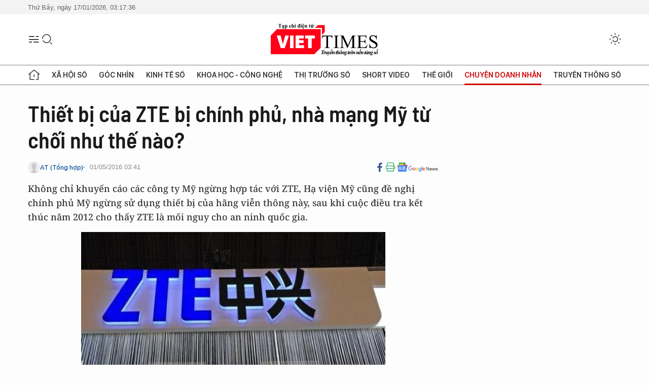

--- FILE ---
content_type: text/html;charset=utf-8
request_url: https://viettimes.vn/thiet-bi-cua-zte-bi-chinh-phu-nha-mang-my-tu-choi-nhu-the-nao-post26356.html
body_size: 29202
content:
<!DOCTYPE html> <html lang="vi"> <head> <title>Thiết bị của ZTE bị chính phủ, nhà mạng Mỹ từ chối như thế nào? | TẠP CHÍ ĐIỆN TỬ VIETTIMES</title> <meta name="description" content="Không chỉ khuyến cáo các công ty Mỹ ngừng hợp tác với ZTE, Hạ viện Mỹ cũng đề nghị chính phủ Mỹ ngừng sử dụng thiết bị của hãng viễn thông này, sau khi cuộc điều tra kết thúc năm 2012 cho thấy ZTE là mối nguy cho an ninh quốc gia."/> <meta name="keywords" content="website,Internet,công nghệ,máy tính,di động,Email,thiết bị,hỗ trợ,truyền thông số,viettimes,viettimes.vn"/> <meta name="news_keywords" content="website,Internet,công nghệ,máy tính,di động,Email,thiết bị,hỗ trợ,truyền thông số,viettimes,viettimes.vn"/> <meta http-equiv="Content-Type" content="text/html; charset=utf-8" /> <meta http-equiv="X-UA-Compatible" content="IE=edge"/> <meta http-equiv="refresh" content="1800" /> <meta name="revisit-after" content="1 days" /> <meta name="viewport" content="width=device-width, initial-scale=1"> <meta http-equiv="content-language" content="vi" /> <meta name="format-detection" content="telephone=no"/> <meta name="format-detection" content="address=no"/> <meta name="apple-mobile-web-app-capable" content="yes"> <meta name="apple-mobile-web-app-status-bar-style" content="black"> <meta name="apple-mobile-web-app-title" content="TẠP CHÍ ĐIỆN TỬ VIETTIMES"/> <meta name="referrer" content="no-referrer-when-downgrade"/> <link rel="shortcut icon" href="https://cdn.viettimes.vn/assets/web/styles/img/favicon.ico" type="image/x-icon" /> <link rel="preconnect" href="https://cdn.viettimes.vn"/> <link rel="dns-prefetch" href="https://cdn.viettimes.vn"/> <link rel="dns-prefetch" href="//www.google-analytics.com" /> <link rel="dns-prefetch" href="//www.googletagmanager.com" /> <link rel="dns-prefetch" href="//stc.za.zaloapp.com" /> <link rel="dns-prefetch" href="//fonts.googleapis.com" /> <script> var cmsConfig = { domainDesktop: 'https://viettimes.vn', domainMobile: 'https://viettimes.vn', domainApi: 'https://api.viettimes.vn', domainStatic: 'https://cdn.viettimes.vn', domainLog: 'https://log.viettimes.vn', googleAnalytics: 'G-9VXR93J6QG', siteId: 0, pageType: 1, objectId: 26356, adsZone: 38, allowAds: true, adsLazy: true, antiAdblock: true, }; var USER_AGENT=window.navigator&&(window.navigator.userAgent||window.navigator.vendor)||window.opera||"",IS_MOBILE=/Android|webOS|iPhone|iPod|BlackBerry|Windows Phone|IEMobile|Mobile Safari|Opera Mini/i.test(USER_AGENT),IS_REDIRECT=!1;function setCookie(e,o,i){var n=new Date,i=(n.setTime(n.getTime()+24*i*60*60*1e3),"expires="+n.toUTCString());document.cookie=e+"="+o+"; "+i+";path=/;"}function getCookie(e){var o=document.cookie.indexOf(e+"="),i=o+e.length+1;return!o&&e!==document.cookie.substring(0,e.length)||-1===o?null:(-1===(e=document.cookie.indexOf(";",i))&&(e=document.cookie.length),unescape(document.cookie.substring(i,e)))}; </script> <script> if(USER_AGENT && USER_AGENT.indexOf("facebot") <= 0 && USER_AGENT.indexOf("facebookexternalhit") <= 0) { var query = ''; var hash = ''; if (window.location.search) query = window.location.search; if (window.location.hash) hash = window.location.hash; var canonicalUrl = 'https://viettimes.vn/thiet-bi-cua-zte-bi-chinh-phu-nha-mang-my-tu-choi-nhu-the-nao-post26356.html' + query + hash ; var curUrl = decodeURIComponent(window.location.href); if(!location.port && canonicalUrl.startsWith("http") && curUrl != canonicalUrl){ window.location.replace(canonicalUrl); } } </script> <meta name="author" content="TẠP CHÍ ĐIỆN TỬ VIETTIMES" /> <meta name="copyright" content="Copyright © 2026 by TẠP CHÍ ĐIỆN TỬ VIETTIMES" /> <meta name="RATING" content="GENERAL" /> <meta name="GENERATOR" content="TẠP CHÍ ĐIỆN TỬ VIETTIMES" /> <meta content="TẠP CHÍ ĐIỆN TỬ VIETTIMES" itemprop="sourceOrganization" name="source"/> <meta content="news" itemprop="genre" name="medium"/> <meta name="robots" content="noarchive, max-image-preview:large, index, follow" /> <meta name="GOOGLEBOT" content="noarchive, max-image-preview:large, index, follow" /> <link rel="canonical" href="https://viettimes.vn/thiet-bi-cua-zte-bi-chinh-phu-nha-mang-my-tu-choi-nhu-the-nao-post26356.html" /> <meta property="og:site_name" content="TẠP CHÍ ĐIỆN TỬ VIETTIMES"/> <meta property="og:rich_attachment" content="true"/> <meta property="og:type" content="article"/> <meta property="og:url" content="https://viettimes.vn/thiet-bi-cua-zte-bi-chinh-phu-nha-mang-my-tu-choi-nhu-the-nao-post26356.html"/> <meta property="og:image" content="https://cdn.viettimes.vn/images/8f57e31090c6e6a8f88d6b852c8b04f7e489b74aa78e52d1abadf73fd8389b16a2d4a290c6aae4eb4adcaf1f8116b62c4661e3bdfce796eebea474307e568364/15_PCZR.jpg.webp"/> <meta property="og:image:width" content="1200"/> <meta property="og:image:height" content="630"/> <meta property="og:title" content="Thiết bị của ZTE bị chính phủ, nhà mạng Mỹ từ chối như thế nào?"/> <meta property="og:description" content="Không chỉ khuyến cáo các công ty Mỹ ngừng hợp tác với ZTE, Hạ viện Mỹ cũng đề nghị chính phủ Mỹ ngừng sử dụng thiết bị của hãng viễn thông này, sau khi cuộc điều tra kết thúc năm 2012 cho thấy ZTE là mối nguy cho an ninh quốc gia."/> <meta name="twitter:card" value="summary"/> <meta name="twitter:url" content="https://viettimes.vn/thiet-bi-cua-zte-bi-chinh-phu-nha-mang-my-tu-choi-nhu-the-nao-post26356.html"/> <meta name="twitter:title" content="Thiết bị của ZTE bị chính phủ, nhà mạng Mỹ từ chối như thế nào?"/> <meta name="twitter:description" content="Không chỉ khuyến cáo các công ty Mỹ ngừng hợp tác với ZTE, Hạ viện Mỹ cũng đề nghị chính phủ Mỹ ngừng sử dụng thiết bị của hãng viễn thông này, sau khi cuộc điều tra kết thúc năm 2012 cho thấy ZTE là mối nguy cho an ninh quốc gia."/> <meta name="twitter:image" content="https://cdn.viettimes.vn/images/8f57e31090c6e6a8f88d6b852c8b04f7e489b74aa78e52d1abadf73fd8389b16a2d4a290c6aae4eb4adcaf1f8116b62c4661e3bdfce796eebea474307e568364/15_PCZR.jpg.webp"/> <meta name="twitter:site" content="@TẠP CHÍ ĐIỆN TỬ VIETTIMES"/> <meta name="twitter:creator" content="@TẠP CHÍ ĐIỆN TỬ VIETTIMES"/> <meta property="article:publisher" content="https://web.facebook.com/viettimes.vn" /> <meta property="article:tag" content="website,Internet,công nghệ,máy tính,di động,Email,thiết bị,hỗ trợ,truyền thông số,viettimes,viettimes.vn"/> <meta property="article:section" content="Kinh tế số,Chuyện doanh nhân " /> <meta property="article:published_time" content="2016-05-01T10:41:00+0700"/> <meta property="article:modified_time" content="2016-05-01T09:40:46+0700"/> <script type="application/ld+json"> { "@context": "http://schema.org", "@type": "Organization", "name": "TẠP CHÍ ĐIỆN TỬ VIETTIMES", "url": "https://viettimes.vn", "logo": "https://cdn.viettimes.vn/assets/web/styles/img/logo.png", "foundingDate": "2016", "founders": [ { "@type": "Person", "name": "Cơ quan của Hội Truyền thông số Việt Nam" } ], "address": [ { "@type": "PostalAddress", "streetAddress": "Hà Nội", "addressLocality": "Hà Nội City", "addressRegion": "Northeast", "postalCode": "100000", "addressCountry": "VNM" } ], "contactPoint": [ { "@type": "ContactPoint", "telephone": "+84-862-774-832", "contactType": "customer service" }, { "@type": "ContactPoint", "telephone": "+84-932-288-166", "contactType": "customer service" } ], "sameAs": [ "https://www.youtube.com/@TapchiVietTimes", "https://web.facebook.com/viettimes.vn/", "https://www.tiktok.com/@viettimes.vn?lang=vi-VN" ] } </script> <script type="application/ld+json"> { "@context" : "https://schema.org", "@type" : "WebSite", "name": "TẠP CHÍ ĐIỆN TỬ VIETTIMES", "url": "https://viettimes.vn", "alternateName" : "Tạp chí điện tử Viettimes, Cơ quan của Hội Truyền thông số Việt Nam", "potentialAction": { "@type": "SearchAction", "target": { "@type": "EntryPoint", "urlTemplate": "https:\/\/viettimes.vn/search/?q={search_term_string}" }, "query-input": "required name=search_term_string" } } </script> <script type="application/ld+json"> { "@context":"http://schema.org", "@type":"BreadcrumbList", "itemListElement":[ { "@type":"ListItem", "position":1, "item":{ "@id":"https://viettimes.vn/doanh-nghiep-doanh-nhan/", "name":"Chuyện doanh nhân" } } ] } </script> <script type="application/ld+json"> { "@context": "http://schema.org", "@type": "NewsArticle", "mainEntityOfPage":{ "@type":"WebPage", "@id":"https://viettimes.vn/thiet-bi-cua-zte-bi-chinh-phu-nha-mang-my-tu-choi-nhu-the-nao-post26356.html" }, "headline": "Thiết bị của ZTE bị chính phủ, nhà mạng Mỹ từ chối như thế nào?", "description": "Không chỉ khuyến cáo các công ty Mỹ ngừng hợp tác với ZTE, Hạ viện Mỹ cũng đề nghị chính phủ Mỹ ngừng sử dụng thiết bị của hãng viễn thông này, sau khi cuộc điều tra kết thúc năm 2012 cho thấy ZTE là mối nguy cho an ninh quốc gia.", "image": { "@type": "ImageObject", "url": "https://cdn.viettimes.vn/images/8f57e31090c6e6a8f88d6b852c8b04f7e489b74aa78e52d1abadf73fd8389b16a2d4a290c6aae4eb4adcaf1f8116b62c4661e3bdfce796eebea474307e568364/15_PCZR.jpg.webp", "width" : 1200, "height" : 675 }, "datePublished": "2016-05-01T10:41:00+0700", "dateModified": "2016-05-01T09:40:46+0700", "author": { "@type": "Person", "name": "AT (Tổng hợp)" }, "publisher": { "@type": "Organization", "name": "TẠP CHÍ ĐIỆN TỬ VIETTIMES", "logo": { "@type": "ImageObject", "url": "https:\/\/cdn.viettimes.vn/assets/web/styles/img/logo.png" } } } </script> <link rel="preload" href="https://cdn.viettimes.vn/assets/web/styles/fonts/audio/icomoon.woff" as="font" type="font/woff" crossorigin=""> <link rel="preload" href="https://cdn.viettimes.vn/assets/web/styles/fonts/icomoon/icomoon-12-12-25.woff" as="font" type="font/woff" crossorigin=""> <link rel="preload" href="https://cdn.viettimes.vn/assets/web/styles/fonts/SFProDisplay/SFProDisplay-BlackItalic.woff2" as="font" type="font/woff2" crossorigin=""> <link rel="preload" href="https://cdn.viettimes.vn/assets/web/styles/fonts/SFProDisplay/SFProDisplay-Bold.woff2" as="font" type="font/woff2" crossorigin=""> <link rel="preload" href="https://cdn.viettimes.vn/assets/web/styles/fonts/SFProDisplay/SFProDisplay-Semibold.woff2" as="font" type="font/woff2" crossorigin=""> <link rel="preload" href="https://cdn.viettimes.vn/assets/web/styles/fonts/SFProDisplay/SFProDisplay-Medium.woff2" as="font" type="font/woff2" crossorigin=""> <link rel="preload" href="https://cdn.viettimes.vn/assets/web/styles/fonts/SFProDisplay/SFProDisplay-Regular.woff2" as="font" type="font/woff2" crossorigin=""> <link rel="preload" href="https://cdn.viettimes.vn/assets/web/styles/fonts/BSC/BarlowSemiCondensed-Bold.woff2" as="font" type="font/woff2" crossorigin=""> <link rel="preload" href="https://cdn.viettimes.vn/assets/web/styles/fonts/BSC/BarlowSemiCondensed-SemiBold.woff2" as="font" type="font/woff2" crossorigin=""> <link rel="preload" href="https://cdn.viettimes.vn/assets/web/styles/fonts/NotoSerif/NotoSerif-Bold.woff2" as="font" type="font/woff2" crossorigin=""> <link rel="preload" href="https://cdn.viettimes.vn/assets/web/styles/fonts/NotoSerif/NotoSerif-Medium.woff2" as="font" type="font/woff2" crossorigin=""> <link rel="preload" href="https://cdn.viettimes.vn/assets/web/styles/fonts/NotoSerif/NotoSerif-Regular.woff2" as="font" type="font/woff2" crossorigin=""> <link rel="preload" href="https://cdn.viettimes.vn/assets/web/styles/fonts/PoppinsZ/PoppinsZ-SemiBold.woff2" as="font" type="font/woff2" crossorigin=""> <link rel="preload" href="https://cdn.viettimes.vn/assets/web/styles/fonts/PoppinsZ/PoppinsZ-Medium.woff2" as="font" type="font/woff2" crossorigin=""> <link rel="preload" href="https://cdn.viettimes.vn/assets/web/styles/fonts/PoppinsZ/PoppinsZ-Regular.woff2" as="font" type="font/woff2" crossorigin=""> <link rel="preload" href="https://cdn.viettimes.vn/assets/web/styles/css/main.min-1.0.30.css" as="style"> <link rel="preload" href="https://cdn.viettimes.vn/assets/web/js/main.min-1.0.31.js" as="script"> <link rel="preload" href="https://cdn.viettimes.vn/assets/web/js/detail.min-1.0.14.js" as="script"> <link id="cms-style" rel="stylesheet" href="https://cdn.viettimes.vn/assets/web/styles/css/main.min-1.0.30.css"> <script type="text/javascript"> var _metaOgUrl = 'https://viettimes.vn/thiet-bi-cua-zte-bi-chinh-phu-nha-mang-my-tu-choi-nhu-the-nao-post26356.html'; var page_title = document.title; var tracked_url = window.location.pathname + window.location.search + window.location.hash; var cate_path = 'doanh-nghiep-doanh-nhan'; if (cate_path.length > 0) { tracked_url = "/" + cate_path + tracked_url; } </script> <script async="" src="https://www.googletagmanager.com/gtag/js?id=G-9VXR93J6QG"></script> <script> if(!IS_REDIRECT){ window.dataLayer = window.dataLayer || []; function gtag(){dataLayer.push(arguments);} gtag('js', new Date()); gtag('config', 'G-9VXR93J6QG', {page_path: tracked_url}); } </script> </head> <body class="detail-normal"> <div id="sdaWeb_SdaMasthead" class="rennab banner-top" data-platform="1" data-position="Web_SdaMasthead" style="display:none"> </div> <header class="site-header"> <div class="top-header"> <time class="time" id="today"></time> </div> <div class="grid"> <div class="menu-search"> <i class="ic-menu"></i> <div class="search"> <i class="ic-search"></i> <div class="search-form"> <div class="advance-search"> <input type="text" class="txtsearch" placeholder="Nhập từ khóa cần tìm"> <select id="dlMode" class="select-mode"> <option value="4" selected="">Tìm theo tiêu đề</option> <option value="5">Bài viết</option> <option value="2">Tác giả</option> </select> </div> <button type="button" class="btn btn_search" aria-label="Tìm kiếm"> <i class="ic-search"></i>Tìm kiếm </button> </div> </div> </div> <a class="logo" href="https://viettimes.vn" title="TẠP CHÍ ĐIỆN TỬ VIETTIMES">TẠP CHÍ ĐIỆN TỬ VIETTIMES</a> <div class="hdr-action"> <a href="javascript:void(0);" class="notification" title="Nhận thông báo"> <i class="ic-notification"></i> </a> <a href="javascript:void(0);" class="dark-mode" title="Chế độ tối"> <i class="ic-sun"></i> <i class="ic-moon"></i> </a> <div class="wrap-user user-profile"></div> </div> </div> <ul class="menu"> <li class="main"> <a href="/" class="menu-heading" title="Trang chủ"><i class="ic-home"></i></a> </li> <li class="main" data-id="175"> <a class="menu-heading" href="https://viettimes.vn/xa-hoi-so/" title="Xã hội số">Xã hội số</a> <div class="cate-news loading" data-zone="175"></div> </li> <li class="main" data-id="115"> <a class="menu-heading" href="https://viettimes.vn/goc-nhin-truyen-thong/" title="Góc nhìn">Góc nhìn</a> <div class="cate-news loading" data-zone="115"></div> </li> <li class="main" data-id="3"> <a class="menu-heading" href="https://viettimes.vn/kinh-te-so/" title="Kinh tế số">Kinh tế số</a> <div class="cate-news loading" data-zone="3"></div> </li> <li class="main" data-id="109"> <a class="menu-heading" href="https://viettimes.vn/khoa-hoc-cong-nghe/" title="Khoa học - Công nghệ ">Khoa học - Công nghệ </a> <div class="cate-news loading" data-zone="109"></div> </li> <li class="main" data-id="189"> <a class="menu-heading" href="https://viettimes.vn/thi-truong-so/" title="Thị trường số">Thị trường số</a> <div class="cate-news loading" data-zone="189"></div> </li> <li class="main" data-id="195"> <a class="menu-heading" href="https://viettimes.vn/short/" title="Short Video">Short Video</a> <div class="cate-news loading" data-zone="195"></div> </li> <li class="main" data-id="121"> <a class="menu-heading" href="https://viettimes.vn/the-gioi/" title="Thế giới">Thế giới</a> <div class="cate-news loading" data-zone="121"></div> </li> <li class="main" data-id="38"> <a class="menu-heading active" href="https://viettimes.vn/doanh-nghiep-doanh-nhan/" title="Chuyện doanh nhân ">Chuyện doanh nhân </a> <div class="cate-news loading" data-zone="38"></div> </li> <li class="main" data-id="116"> <a class="menu-heading" href="https://viettimes.vn/vdca/" title="Truyền thông số">Truyền thông số</a> <div class="cate-news loading" data-zone="116"></div> </li> </ul> </header> <div class="big-menu-vertical"> <div class="hdr-action"> <i class="ic-close">close</i> <a href="#" class="notification"> <i class="ic-notification"></i> </a> <a href="#" class="dark-mode hidden"> <i class="ic-sun"></i> <i class="ic-moon"></i> </a> <a href="#" class="btn-modal" data-target="loginModal"> Đăng nhập </a> </div> <ul class="menu"> <li class="main"> <a href="/" class="menu-heading" title="Trang chủ"><i class="ic-home"></i>Trang chủ</a> </li> <li class="main"> <a class="menu-heading" href="https://viettimes.vn/xa-hoi-so/" title="Xã hội số">Xã hội số</a> <i class="ic-chevron-down"></i> <ul class="sub-menu"> <li class="main"> <a href="https://viettimes.vn/xa-hoi-su-kien/" title="Xã hội">Xã hội</a> </li> <li class="main"> <a href="https://viettimes.vn/phap-luat/" title="Pháp luật">Pháp luật</a> </li> <li class="main"> <a href="https://viettimes.vn/xa-hoi/y-te/" title="Y tế">Y tế</a> </li> </ul> </li> <li class="main"> <a class="menu-heading" href="https://viettimes.vn/goc-nhin-truyen-thong/" title="Góc nhìn">Góc nhìn</a> </li> <li class="main"> <a class="menu-heading" href="https://viettimes.vn/kinh-te-so/" title="Kinh tế số">Kinh tế số</a> <i class="ic-chevron-down"></i> <ul class="sub-menu"> <li class="main"> <a href="https://viettimes.vn/bat-dong-san/" title="Bất động sản">Bất động sản</a> </li> <li class="main"> <a href="https://viettimes.vn/kinh-te-du-lieu/du-lieu/" title="Dữ liệu">Dữ liệu</a> </li> <li class="main"> <a href="https://viettimes.vn/kinh-te-du-lieu/quan-tri/" title="Kinh Doanh">Kinh Doanh</a> </li> <li class="main"> <a href="https://viettimes.vn/chung-khoan/" title="Chứng khoán">Chứng khoán</a> </li> </ul> </li> <li class="main"> <a class="menu-heading" href="https://viettimes.vn/khoa-hoc-cong-nghe/" title="Khoa học - Công nghệ ">Khoa học - Công nghệ </a> <i class="ic-chevron-down"></i> <ul class="sub-menu"> <li class="main"> <a href="https://viettimes.vn/ai/" title="AI">AI</a> </li> <li class="main"> <a href="https://viettimes.vn/cong-nghe/chuyen-doi-so/" title="Chuyển đổi số">Chuyển đổi số</a> </li> <li class="main"> <a href="https://viettimes.vn/ha-tang-so/" title="Hạ tầng số">Hạ tầng số</a> </li> </ul> </li> <li class="main"> <a class="menu-heading" href="https://viettimes.vn/thi-truong-so/" title="Thị trường số">Thị trường số</a> <i class="ic-chevron-down"></i> <ul class="sub-menu"> <li class="main"> <a href="https://viettimes.vn/oto-xe-may/" title="Xe">Xe</a> </li> <li class="main"> <a href="https://viettimes.vn/san-pham-dich-vu/" title="Sản phẩm dịch vụ">Sản phẩm dịch vụ</a> </li> <li class="main"> <a href="https://viettimes.vn/tu-van-tieu-dung/" title="Tư vấn tiêu dùng">Tư vấn tiêu dùng</a> </li> </ul> </li> <li class="main"> <a class="menu-heading" href="https://viettimes.vn/the-gioi/" title="Thế giới">Thế giới</a> <i class="ic-chevron-down"></i> <ul class="sub-menu"> <li class="main"> <a href="https://viettimes.vn/chuyen-la/" title="Chuyện lạ">Chuyện lạ</a> </li> <li class="main"> <a href="https://viettimes.vn/the-gioi/phan-tich/" title="Phân tích">Phân tích</a> </li> <li class="main"> <a href="https://viettimes.vn/cong-nghe-moi/" title="Công nghệ mới">Công nghệ mới</a> </li> </ul> </li> <li class="main"> <a class="menu-heading active" href="https://viettimes.vn/doanh-nghiep-doanh-nhan/" title="Chuyện doanh nhân ">Chuyện doanh nhân </a> </li> <li class="main"> <a class="menu-heading" href="https://viettimes.vn/vdca/" title="Truyền thông số">Truyền thông số</a> </li> <li class="main"> <a class="menu-heading" href="https://viettimes.vn/multimedia/" title="Viettimes Media">Viettimes Media</a> <i class="ic-chevron-down"></i> <ul class="sub-menu"> <li class="main"> <a href="https://viettimes.vn/anh/" title="Ảnh">Ảnh</a> </li> <li class="main"> <a href="https://viettimes.vn/video/" title="Video">Video</a> </li> <li class="main"> <a href="https://viettimes.vn/short/" title="Short Video">Short Video</a> </li> <li class="main"> <a href="https://viettimes.vn/emagazine/" title="Emagazine">Emagazine</a> </li> <li class="main"> <a href="https://viettimes.vn/infographic/" title="Infographic">Infographic</a> </li> </ul> </li> </ul> </div> <div class="site-body"> <div id="sdaWeb_SdaAfterMenu" class="rennab " data-platform="1" data-position="Web_SdaAfterMenu" style="display:none"> </div> <div class="container"> <div id="sdaWeb_SdaTop" class="rennab " data-platform="1" data-position="Web_SdaTop" style="display:none"> </div> <div class="col"> <div class="main-col"> <div class="article"> <div class="article__header"> <h1 class="article__title cms-title "> Thiết bị của ZTE bị chính phủ, nhà mạng Mỹ từ chối như thế nào? </h1> <div class="article__meta"> <div class="wrap-meta"> <div class="author"> <div class="wrap-avatar"> <img src="https://cdn.viettimes.vn/assets/web/styles/img/no-ava.png" alt="AT (Tổng hợp)"> </div> <div class="author-info"> <a class="name" href="#" title="AT (Tổng hợp)">AT (Tổng hợp)</a> </div> </div> <time class="time" datetime="2016-05-01T10:41:00+0700" data-time="1462074060" data-friendly="false">01/05/2016 10:41</time> <meta class="cms-date" itemprop="datePublished" content="2016-05-01T10:41:00+0700"> </div> <div class="social article__social"> <a href="javascript:void(0);" class="item" data-href="https://viettimes.vn/thiet-bi-cua-zte-bi-chinh-phu-nha-mang-my-tu-choi-nhu-the-nao-post26356.html" data-rel="facebook" title="Facebook"> <i class="ic-facebook"></i> </a> <a href="javascript:void(0);" class="sendprint" title="In bài viết"><i class="ic-print"></i></a> <a href="https://news.google.com/publications/CAAiEE6ezvPKAM1ok3I5MxAd5DYqFAgKIhBOns7zygDNaJNyOTMQHeQ2?hl=vi" target="_blank" title="Google News"> <i class="ic-gg-news"> </i> </a> </div> </div> <div class="article__sapo cms-desc"> Kh&ocirc;ng chỉ khuyến c&aacute;o c&aacute;c c&ocirc;ng ty Mỹ ngừng hợp t&aacute;c với ZTE, Hạ viện Mỹ cũng đề nghị ch&iacute;nh phủ Mỹ ngừng sử dụng thiết bị của h&atilde;ng viễn th&ocirc;ng n&agrave;y, sau khi cuộc điều tra kết th&uacute;c năm 2012 cho thấy ZTE l&agrave; mối nguy cho an ninh quốc gia. </div> <div id="sdaWeb_SdaArticleAfterSapo" class="rennab " data-platform="1" data-position="Web_SdaArticleAfterSapo" style="display:none"> </div> <figure class="article__avatar "> <img class="cms-photo" src="https://cdn.viettimes.vn/images/a59333bb5f4bca67a33c8cc66920c373081fc84731e4de5d017f9a4f702bd8e93580278f2484cb0494fb8d559c93d7c3/15_PCZR.jpg" alt="Thiết bị của ZTE bị chính phủ, nhà mạng Mỹ từ chối như thế nào?" cms-photo-caption="Thiết bị của ZTE bị chính phủ, nhà mạng Mỹ từ chối như thế nào?"/> </figure> <div id="sdaWeb_SdaArticleAfterAvatar" class="rennab " data-platform="1" data-position="Web_SdaArticleAfterAvatar" style="display:none"> </div> </div> <div class="article__social features"> <a href="javascript:void(0);" class="item fb" data-href="https://viettimes.vn/thiet-bi-cua-zte-bi-chinh-phu-nha-mang-my-tu-choi-nhu-the-nao-post26356.html" data-rel="facebook" title="Facebook"> <i class="ic-facebook"></i> </a> <a href="javascript:void(0);" class="print sendprint" title="In bài viết"><i class="ic-print"></i></a> <a href="javascript:void(0);" class="mail sendmail" data-href="https://viettimes.vn/thiet-bi-cua-zte-bi-chinh-phu-nha-mang-my-tu-choi-nhu-the-nao-post26356.html" data-rel="Gửi mail"> <i class="ic-mail"></i> </a> <a href="javascript:void(0);" class="item link" data-href="https://viettimes.vn/thiet-bi-cua-zte-bi-chinh-phu-nha-mang-my-tu-choi-nhu-the-nao-post26356.html" data-rel="copy"> <i class="ic-link"></i> </a> <a href="javascript:void(0);" onclick="ME.sendBookmark(this,26356);" class="bookmark btnBookmark hidden" title="Lưu tin" data-type="1" data-id="26356"> <i class="ic-bookmark"></i>Lưu tin </a> </div> <div class="article__body zce-content-body cms-body" itemprop="articleBody"> <style>.t1 { line-height: 1.42857em; }</style>
<p dir="ltr"><strong>Chính phủ nghi ngại</strong></p>
<p dir="ltr">Đề nghị này gần như ngay lập tức nhận được sự ủng hộ từ chính phủ. Cuối tháng 3/2013, dự luật phân bổ ngân sách (appropriations bill) Mỹ, được ký thành luật sau đó ít lâu, bao gồm một điều khoản yêu cầu Bộ Tư pháp, Bộ Thương mại, NASA, và NSF phải tiến hành thẩm định về nguy cơ tình báo mạng trước khi mua các hệ thống máy tính và thiết bị công nghệ khác. Một điều khoản trong dự luật cho biết, việc đánh giá phải được phân tích chi tiết, phải nhờ sự giúp đỡ của cả Cục Tình báo liên bang FBI, đồng thời phải bao gồm đánh giá "bất kỳ nguy cơ nào với các hệ&nbsp;thống được sản xuất, lắp ráp bởi các công ty thuộc sở hữu, kiểm soát, hoặc được trợ giá bởi chính phủ Trung Quốc".</p>
<p dir="ltr">Điều khoản này được đưa ra sau khi hàng loạt cơ quan truyền thông Mỹ cũng như các tổ chức chính phủ, phải chịu nhiều cuộc tấn công mạng. Một báo cáo từ cơ quan an ninh Mandiant truy ra rằng, những kẻ tấn công có trụ sở tại Thượng Hải và có liên quan tới Quân Giải phóng Nhân dân Trung Quốc. Những cuộc tấn công này cũng bao gồm có cả hoạt động tình báo qua Internet.</p>
<p dir="ltr"><span class="t1">Cuộc chiến về kỹ thuật số lên đến cao trào khi&nbsp;cuối tháng 2/2013, Cơ quan an ninh mạng Manvidant của Mỹ công bố một báo cáo dày 60 trang về các tin tặc Trung Quốc. Báo cáo này đã gây ra một trận chiến dư luận mạnh mẽ trên thế giới. Nó&nbsp;mô tả khá chi tiết về trụ sở hoạt động và chân dung của 3 tin tặc đang làm việc cho một đơn vị quân đội Trung Quốc. Manvidant cho biết họ tìm ra tòa nhà 12 tầng ở Phố Đông, thành phố Thượng Hải là nơi làm việc của &nbsp;nhóm tin tặc APT1 thuộc đơn vị 61398, quân Giải phóng Nhân dân Trung Quốc, một trong nhiều đơn vị chuyên thực hiện các vụ tấn công mạng.</span></p>
<div class="sda_middle"> <div id="sdaWeb_SdaArticleMiddle" class="rennab fyi" data-platform="1" data-position="Web_SdaArticleMiddle"> </div>
</div>
<p dir="ltr">Các tin tặc Trung Quốc xâm nhập mạng lưới máy tính của đối phương thông qua tấn công giả mạo thư điện tử (e-mail), nghĩa là nhân viên của công ty này nhận được một e-mail giả rồi bị lừa click vào đường link hoặc file đính kèm của tin tặc và sau đó bị đánh cắp thông tin trong một thời gian dài. Để hỗ trợ cho lời cáo buộc của mình, Manvidant cho biết họ đã truy ra các địa chỉ IP, các mã số xác định máy tính của nhiều tin tặc &nbsp;thuộc nhóm APT1. Điều tra của Manvidant cho biết nhóm tin tặc này đã tấn công mạng ít nhất 141 công ty, tổ chức thương mại và các chính phủ trong vòng 6 năm qua. Mỹ là mục tiêu tấn công nhiều nhất với 115 vụ, điển hình là vụ tấn công của các tin tặc Trung Quốc vào website an ninh của hệ thống quân sự và chỉ huy đơn vị hạt nhân của Mỹ hôm 3/10/2012.</p>
<p dir="ltr">Không chỉ dừng lại ở đó, ngày 31/1/2013, Ủy ban mậu dịch quốc tế Mỹ (ITC) công bố tiến hành điều tra đối với thiết bị 3G và 4G của ZTE, nhằm xác định các sản phẩm có vi phạm bản quyền hay không. Theo ITC, ngày 2/1/2013 4 nhà sản xuất thiết bị di động của Mỹ, trong đó có công ty InterDigital nộp đơn lên Ủy ban và đề nghị khởi tố 3 công ty gồm ZTE, Huawei, và Samsung, đánh cắp bản quyền của họ. ZTE bị điều tra có vi phạm điều 337 thuộc Luật thuế quan Mỹ năm 1930 vốn đã được chỉnh sửa nhiều lần. Theo điều luật này, ITC có quyền điều tra các vụ kiện về vi phạm bản quyền hoặc đánh cắp thương hiệu, nếu công ty bị kiện vi phạm, Ủy ban có quyền ra lệnh cấm nhập khẩu và cấm kinh doanh</p>
<p><strong>Nhà mạng tẩy chay</strong></p>
<table align="center"> <tbody> <tr> <td><a href="#" rel="nofollow" target="_blank"><img src="[data-uri]" class="lazyload cms-photo" data-large-src="https://cdn.viettimes.vn/images/d2d8ecceb7f9fb92fdc6d38a7b8876b10b9881846b8aaff07252f426094fcb5186870aa605de9542c4abb93463ddee89ccdff168a0430371200579955423d8c05b21897119546d0748a210a5faaf9684/58086967ab0b556ad8de9deaae693287_IGOG.jpg" data-src="https://cdn.viettimes.vn/images/a59333bb5f4bca67a33c8cc66920c373081fc84731e4de5d017f9a4f702bd8e934c30ea6c7ffad54bed59f3df176fb9c40492e941a183492614d16d13f601429529fed1a17f9a8ffb03cc0d937fb5dc1/58086967ab0b556ad8de9deaae693287_IGOG.jpg" alt="Thiết bị của ZTE bị chính phủ, nhà mạng Mỹ từ chối như thế nào? ảnh 1" title="Thiết bị của ZTE bị chính phủ, nhà mạng Mỹ từ chối như thế nào? ảnh 1"></a></td> </tr> </tbody>
</table>
<div class="sda_middle"> <div id="sdaWeb_SdaArticleMiddle1" class="rennab fyi" data-platform="1" data-position="Web_SdaArticleMiddle1"> </div>
</div>
<p dir="ltr">Cuối tháng 2/2012, khi các tin đồn về việc nhà mạng Sprint Nextel&nbsp;sắp bị mua lại bởi SoftBank (nhà mạng Nhật), chính phủ Mỹ muốn giám sát việc mua bán thiết bị mạng nhằm loại bỏ, không cho dùng thiết bị của Huawei trong các cơ sở hạ tầng. SoftBank sử dụng thiết bị rất nhiều thiết bị của các công ty Trung Quốc ở nhiều quốc gia nhờ giá bán rẻ, trong khi chính phủ Mỹ xem đây là những công ty gây ra nhiều nguy cơ về an ninh. Theo các nguồn tin giấu tên,&nbsp;Mỹ muốn được thông báo trước khi có bất kỳ hợp đồng mua bán thiết bị nào liên quan đến mạng viễn thông của Sprint. Dù lo ngại vi phạm các quy tắc thương mại, thế nhưng người Mỹ vẫn muốn tiến hành xem xét cẩn trọng các vụ mua bán liên quan đến hạ tầng viễn thông bất kỳ khi nào một công ty nước ngoài muốn mua lại hãng viễn thông tại nước này.&nbsp;</p>
<p dir="ltr">Để đáp lại, Sprint và Softbank lúc đó đã có những cân nhắc nghiêm túc; và theo Chủ tịch của Ủy ban tình báo Hạ viện Mỹ Mike Rogers of Michigan, chính phủ Mỹ đã nhận được một lời hứa từ cả hai công ty rằng họ sẽ không sử dụng thiết bị từ Trung Quốc. Các thiết bị của các công ty sản xuất thiết bị viễn thông của&nbsp;Trung Quốc&nbsp;dùng trong nhà mạng Clearwire thậm chí đã bị thay thế (Clearwire&nbsp;là nhà mạng mà thời điểm này Sprint đang chuẩn bị mua lại).</p>
<p dir="ltr">Theo các thống kê, Mỹ đã chi ra tổng cộng khoảng 129 tỷ USD để nhập khẩu sản phẩm công nghệ cao từ Trung Quốc - tính đến thời điểm tháng 5/2012, và những làn sóng tẩy chay của người Mỹ đối với sản phẩm Trung Quốc đã khiến các công ty như ZTE chịu hậu quả nặng nề.&nbsp;</p>
<div class="sda_middle"> <div id="sdaWeb_SdaArticleMiddle2" class="rennab fyi" data-platform="1" data-position="Web_SdaArticleMiddle2"> </div>
</div>
<p dir="ltr"><strong>Theo ICTNews</strong></p> <div id="sdaWeb_SdaArticleAfterBody" class="rennab " data-platform="1" data-position="Web_SdaArticleAfterBody" style="display:none"> </div> <div class="related-news"> <h3 class="box-heading"> <span class="title">Tin liên quan</span> </h3> <div class="box-content" data-source="related-news"> <article class="story"> <h2 class="story__heading" data-tracking="23822"> <a class="cms-link " href="https://viettimes.vn/huawei-zte-bi-tay-chay-tren-the-gioi-nhu-the-nao-post23822.html" title="Huawei, ZTE bị &#34;tẩy chay&#34; trên thế giới như thế nào?"> Huawei, ZTE bị "tẩy chay" trên thế giới như thế nào? </a> </h2> </article> <article class="story"> <h2 class="story__heading" data-tracking="16763"> <a class="cms-link " href="https://viettimes.vn/smartphone-trung-quoc-lam-du-chieu-tro-de-du-do-nguoi-dung-post16763.html" title="Smartphone Trung Quốc làm đủ chiêu trò để “dụ dỗ” người dùng"> Smartphone Trung Quốc làm đủ chiêu trò để “dụ dỗ” người dùng </a> </h2> </article> </div> </div> <div id="sdaMobile_SdaArticleAfterRelated" class="rennab " data-platform="1" data-position="Mobile_SdaArticleAfterRelated" style="display:none"> </div> <div class="article__tag"> <h3 class="box-heading"> <span class="title">Từ khóa: </span> </h3> <div class="box-content"> <a href="https://viettimes.vn/tu-khoa/website-tag98.html" title="website">#website</a> <a href="https://viettimes.vn/tu-khoa/internet-tag226.html" title="Internet">#Internet</a> <a href="https://viettimes.vn/tu-khoa/cong-nghe-tag85.html" title="công nghệ">#công nghệ</a> <a href="https://viettimes.vn/tu-khoa/may-tinh-tag86.html" title="máy tính">#máy tính</a> <a href="https://viettimes.vn/tu-khoa/di-dong-tag99.html" title="di động">#di động</a> <a href="https://viettimes.vn/tu-khoa/email-tag89.html" title="Email">#Email</a> <a href="https://viettimes.vn/tu-khoa/thiet-bi-tag90.html" title="thiết bị">#thiết bị</a> <a href="https://viettimes.vn/tu-khoa/ho-tro-tag1471.html" title="hỗ trợ">#hỗ trợ</a> <a href="https://viettimes.vn/tu-khoa/truyen-thong-so-tag139896.html" title="truyền thông số">#truyền thông số</a> <a href="https://viettimes.vn/tu-khoa/viettimes-tag144739.html" title="viettimes">#viettimes</a> <a href="https://viettimes.vn/tu-khoa.html?q=viettimes.vn" title="viettimes.vn">#viettimes.vn</a> </div> </div> <div id="sdaWeb_SdaArticleAfterTag" class="rennab " data-platform="1" data-position="Web_SdaArticleAfterTag" style="display:none"> </div> <div class="article__meta"> <div class="fb-like" data-href="https://viettimes.vn/thiet-bi-cua-zte-bi-chinh-phu-nha-mang-my-tu-choi-nhu-the-nao-post26356.html" data-width="" data-layout="button_count" data-action="like" data-size="small" data-share="true"></div> <a href="javascript:void(0);" onclick="ME.sendBookmark(this,26356);" class="bookmark btnBookmark hidden" title="Lưu tin" data-type="1" data-id="26356"> <i class="ic-bookmark"></i>Lưu tin </a> </div> <div class="wrap-comment" id="comment26356" data-id="26356" data-type="20"></div> <div id="sdaWeb_SdaArticleAfterComment" class="rennab " data-platform="1" data-position="Web_SdaArticleAfterComment" style="display:none"> </div> </div> </div> </div> <div class="sub-col"> <div id="sidebar-top-1"> <div class="hot-news"> <h3 class="box-heading"> <span class="title">Đọc nhiều</span> </h3> <div class="box-content" data-source="mostread-news"> <article class="story"> <figure class="story__thumb"> <a class="cms-link" href="https://viettimes.vn/truyen-thong-trung-quoc-he-lo-ve-sieu-tau-san-bay-khong-gian-120000-tan-mang-88-chien-dau-co-post193592.html" title="Truyền thông Trung Quốc hé lộ về siêu “tàu sân bay không gian” 120.000 tấn mang 88 chiến đấu cơ "> <img class="lazyload" src="[data-uri]" data-src="https://cdn.viettimes.vn/images/570aee538ac1a0b747239f216882c8f84e018fdb7e6bc2fae0a80ee4d8814edd40232cb24ea3717be5f87d0d08a1b3eb22b810ffe4f6cf53bfc7069ffdde2613/tau-luan-niao.png.webp" data-srcset="https://cdn.viettimes.vn/images/570aee538ac1a0b747239f216882c8f84e018fdb7e6bc2fae0a80ee4d8814edd40232cb24ea3717be5f87d0d08a1b3eb22b810ffe4f6cf53bfc7069ffdde2613/tau-luan-niao.png.webp 1x, https://cdn.viettimes.vn/images/56d773a936084f76f78773af459138674e018fdb7e6bc2fae0a80ee4d8814edd40232cb24ea3717be5f87d0d08a1b3eb22b810ffe4f6cf53bfc7069ffdde2613/tau-luan-niao.png.webp 2x" alt="Tàu sân bay không gian 120 ngàn tấn Loan Điểu trong Dự án Nam Thiên Môn. Ảnh: Singtao."> <noscript><img src="https://cdn.viettimes.vn/images/570aee538ac1a0b747239f216882c8f84e018fdb7e6bc2fae0a80ee4d8814edd40232cb24ea3717be5f87d0d08a1b3eb22b810ffe4f6cf53bfc7069ffdde2613/tau-luan-niao.png.webp" srcset="https://cdn.viettimes.vn/images/570aee538ac1a0b747239f216882c8f84e018fdb7e6bc2fae0a80ee4d8814edd40232cb24ea3717be5f87d0d08a1b3eb22b810ffe4f6cf53bfc7069ffdde2613/tau-luan-niao.png.webp 1x, https://cdn.viettimes.vn/images/56d773a936084f76f78773af459138674e018fdb7e6bc2fae0a80ee4d8814edd40232cb24ea3717be5f87d0d08a1b3eb22b810ffe4f6cf53bfc7069ffdde2613/tau-luan-niao.png.webp 2x" alt="Tàu sân bay không gian 120 ngàn tấn Loan Điểu trong Dự án Nam Thiên Môn. Ảnh: Singtao." class="image-fallback"></noscript> </a> </figure> <h2 class="story__heading" data-tracking="193592"> <a class="cms-link " href="https://viettimes.vn/truyen-thong-trung-quoc-he-lo-ve-sieu-tau-san-bay-khong-gian-120000-tan-mang-88-chien-dau-co-post193592.html" title="Truyền thông Trung Quốc hé lộ về siêu “tàu sân bay không gian” 120.000 tấn mang 88 chiến đấu cơ "> Truyền thông Trung Quốc hé lộ về siêu “tàu sân bay không gian” 120.000 tấn mang 88 chiến đấu cơ </a> </h2> </article> <article class="story"> <figure class="story__thumb"> <a class="cms-link" href="https://viettimes.vn/my-co-the-tan-cong-iran-trong-24-gio-rut-gap-nhan-su-khoi-cac-can-cu-trung-dong-post193711.html" title="Mỹ có thể tấn công Iran trong 24 giờ, rút gấp nhân sự khỏi các căn cứ Trung Đông"> <img class="lazyload" src="[data-uri]" data-src="https://cdn.viettimes.vn/images/[base64]/my-co-the-danh-iran-trong-24-gio-rut-gap-nhan-su-khoi-cac-can-cu-trung-dong.png.webp" data-srcset="https://cdn.viettimes.vn/images/[base64]/my-co-the-danh-iran-trong-24-gio-rut-gap-nhan-su-khoi-cac-can-cu-trung-dong.png.webp 1x, https://cdn.viettimes.vn/images/[base64]/my-co-the-danh-iran-trong-24-gio-rut-gap-nhan-su-khoi-cac-can-cu-trung-dong.png.webp 2x" alt="Người dân tham dự lễ tang của các thành viên lực lượng an ninh thiệt mạng trong các cuộc biểu tình nổ ra do sự sụp đổ giá trị đồng tiền ở Tehran, Iran, ngày 14/1. Ảnh: Reuters."> <noscript><img src="https://cdn.viettimes.vn/images/[base64]/my-co-the-danh-iran-trong-24-gio-rut-gap-nhan-su-khoi-cac-can-cu-trung-dong.png.webp" srcset="https://cdn.viettimes.vn/images/[base64]/my-co-the-danh-iran-trong-24-gio-rut-gap-nhan-su-khoi-cac-can-cu-trung-dong.png.webp 1x, https://cdn.viettimes.vn/images/[base64]/my-co-the-danh-iran-trong-24-gio-rut-gap-nhan-su-khoi-cac-can-cu-trung-dong.png.webp 2x" alt="Người dân tham dự lễ tang của các thành viên lực lượng an ninh thiệt mạng trong các cuộc biểu tình nổ ra do sự sụp đổ giá trị đồng tiền ở Tehran, Iran, ngày 14/1. Ảnh: Reuters." class="image-fallback"></noscript> </a> </figure> <h2 class="story__heading" data-tracking="193711"> <a class="cms-link " href="https://viettimes.vn/my-co-the-tan-cong-iran-trong-24-gio-rut-gap-nhan-su-khoi-cac-can-cu-trung-dong-post193711.html" title="Mỹ có thể tấn công Iran trong 24 giờ, rút gấp nhân sự khỏi các căn cứ Trung Đông"> Mỹ có thể tấn công Iran trong 24 giờ, rút gấp nhân sự khỏi các căn cứ Trung Đông </a> </h2> </article> <article class="story"> <figure class="story__thumb"> <a class="cms-link" href="https://viettimes.vn/chen-zhi-bi-dua-ve-trung-quoc-luong-bitcoin-tri-gia-115-ty-usd-se-duoc-xu-ly-ra-sao-post193574.html" title="Chen Zhi bị đưa về Trung Quốc: Lượng Bitcoin trị giá 11,5 tỷ USD sẽ được xử lý ra sao?"> <img class="lazyload" src="[data-uri]" data-src="https://cdn.viettimes.vn/images/570aee538ac1a0b747239f216882c8f87c88938650b92434083c9dda64c89ca16f5abea9bd35c63d86a0928fd5c7fd63dc285aa24475fc0d55c6b3a554f6a320/tran-chi-bi-dan-giai-ve.png.webp" data-srcset="https://cdn.viettimes.vn/images/570aee538ac1a0b747239f216882c8f87c88938650b92434083c9dda64c89ca16f5abea9bd35c63d86a0928fd5c7fd63dc285aa24475fc0d55c6b3a554f6a320/tran-chi-bi-dan-giai-ve.png.webp 1x, https://cdn.viettimes.vn/images/56d773a936084f76f78773af459138677c88938650b92434083c9dda64c89ca16f5abea9bd35c63d86a0928fd5c7fd63dc285aa24475fc0d55c6b3a554f6a320/tran-chi-bi-dan-giai-ve.png.webp 2x" alt="Chen Zhi (Trần Chí) bị dẫn độ từ Campuchia về Trung Quốc có thể là khởi đầu cho cuộc chiến pháp lý tranh giành số Bitcoin trị giá 11,5 tỷ USD giữa Trung Quốc và Mỹ. Ảnh: CCTV."> <noscript><img src="https://cdn.viettimes.vn/images/570aee538ac1a0b747239f216882c8f87c88938650b92434083c9dda64c89ca16f5abea9bd35c63d86a0928fd5c7fd63dc285aa24475fc0d55c6b3a554f6a320/tran-chi-bi-dan-giai-ve.png.webp" srcset="https://cdn.viettimes.vn/images/570aee538ac1a0b747239f216882c8f87c88938650b92434083c9dda64c89ca16f5abea9bd35c63d86a0928fd5c7fd63dc285aa24475fc0d55c6b3a554f6a320/tran-chi-bi-dan-giai-ve.png.webp 1x, https://cdn.viettimes.vn/images/56d773a936084f76f78773af459138677c88938650b92434083c9dda64c89ca16f5abea9bd35c63d86a0928fd5c7fd63dc285aa24475fc0d55c6b3a554f6a320/tran-chi-bi-dan-giai-ve.png.webp 2x" alt="Chen Zhi (Trần Chí) bị dẫn độ từ Campuchia về Trung Quốc có thể là khởi đầu cho cuộc chiến pháp lý tranh giành số Bitcoin trị giá 11,5 tỷ USD giữa Trung Quốc và Mỹ. Ảnh: CCTV." class="image-fallback"></noscript> </a> </figure> <h2 class="story__heading" data-tracking="193574"> <a class="cms-link " href="https://viettimes.vn/chen-zhi-bi-dua-ve-trung-quoc-luong-bitcoin-tri-gia-115-ty-usd-se-duoc-xu-ly-ra-sao-post193574.html" title="Chen Zhi bị đưa về Trung Quốc: Lượng Bitcoin trị giá 11,5 tỷ USD sẽ được xử lý ra sao?"> Chen Zhi bị đưa về Trung Quốc: Lượng Bitcoin trị giá 11,5 tỷ USD sẽ được xử lý ra sao? </a> </h2> </article> <article class="story"> <figure class="story__thumb"> <a class="cms-link" href="https://viettimes.vn/nga-so-huu-ten-lua-mat-dat-dau-tien-co-kha-nang-tan-cong-sieu-thanh-nham-vao-luc-dia-my-post193617.html" title="Nga sở hữu tên lửa mặt đất đầu tiên có khả năng tấn công siêu thanh nhằm vào lục địa Mỹ"> <img class="lazyload" src="[data-uri]" data-src="https://cdn.viettimes.vn/images/[base64]/nga-so-huu-ten-lua-mat-dat-dau-tien-co-kha-nang-tan-cong-sieu-thanh-nham-vao-luc-dia-my.png.webp" alt="Tên lửa đạn đạo liên lục địa RS-24 Yars của Nga. Ảnh: MW."> <noscript><img src="https://cdn.viettimes.vn/images/[base64]/nga-so-huu-ten-lua-mat-dat-dau-tien-co-kha-nang-tan-cong-sieu-thanh-nham-vao-luc-dia-my.png.webp" alt="Tên lửa đạn đạo liên lục địa RS-24 Yars của Nga. Ảnh: MW." class="image-fallback"></noscript> </a> </figure> <h2 class="story__heading" data-tracking="193617"> <a class="cms-link " href="https://viettimes.vn/nga-so-huu-ten-lua-mat-dat-dau-tien-co-kha-nang-tan-cong-sieu-thanh-nham-vao-luc-dia-my-post193617.html" title="Nga sở hữu tên lửa mặt đất đầu tiên có khả năng tấn công siêu thanh nhằm vào lục địa Mỹ"> Nga sở hữu tên lửa mặt đất đầu tiên có khả năng tấn công siêu thanh nhằm vào lục địa Mỹ </a> </h2> </article> <article class="story"> <figure class="story__thumb"> <a class="cms-link" href="https://viettimes.vn/tiem-kich-su-35s-lap-ky-luc-khong-chien-tro-thanh-xuong-song-cua-nga-tren-bau-troi-ukraine-post193697.html" title="Tiêm kích Su-35S lập kỷ lục không chiến, trở thành “xương sống” của Nga trên bầu trời Ukraine"> <img class="lazyload" src="[data-uri]" data-src="https://cdn.viettimes.vn/images/[base64]/tiem-kich-su-35s-lap-ky-luc-khong-chien-tro-thanh-xuong-song-cua-nga-tren-bau-troi-ukraine.jpg.webp" alt="Máy bay tiêm kích MiG-31 (trên) và máy bay chiến đấu Su-35 của Nga. Ảnh: MW."> <noscript><img src="https://cdn.viettimes.vn/images/[base64]/tiem-kich-su-35s-lap-ky-luc-khong-chien-tro-thanh-xuong-song-cua-nga-tren-bau-troi-ukraine.jpg.webp" alt="Máy bay tiêm kích MiG-31 (trên) và máy bay chiến đấu Su-35 của Nga. Ảnh: MW." class="image-fallback"></noscript> </a> </figure> <h2 class="story__heading" data-tracking="193697"> <a class="cms-link " href="https://viettimes.vn/tiem-kich-su-35s-lap-ky-luc-khong-chien-tro-thanh-xuong-song-cua-nga-tren-bau-troi-ukraine-post193697.html" title="Tiêm kích Su-35S lập kỷ lục không chiến, trở thành “xương sống” của Nga trên bầu trời Ukraine"> Tiêm kích Su-35S lập kỷ lục không chiến, trở thành “xương sống” của Nga trên bầu trời Ukraine </a> </h2> </article> </div> </div> <div id="sdaWeb_SdaRightHot1" class="rennab " data-platform="1" data-position="Web_SdaRightHot1" style="display:none"> </div> <div id="sdaWeb_SdaRightHot2" class="rennab " data-platform="1" data-position="Web_SdaRightHot2" style="display:none"> </div> <div class="new-news fyi-position"> <h3 class="box-heading"> <span class="title">Tin mới</span> </h3> <div class="box-content" data-source="latest-news"> <article class="story"> <figure class="story__thumb"> <a class="cms-link" href="https://viettimes.vn/lam-cung-luc-5-du-an-chu-tich-gpinvest-da-den-luc-tang-toc-nhung-khong-ganh-qua-suc-post193396.html" title="Làm cùng lúc 5 dự án, Chủ tịch GP.Invest: Đã đến lúc tăng tốc nhưng không gánh “quá sức”"> <img class="lazyload" src="[data-uri]" data-src="https://cdn.viettimes.vn/images/6f23a19a86cd2694b8799952dfeec22720d3a2282d4bb5aec17f7f1a0b3305ae87cf17268de4140972c76595a5dbbd36dced13802b2ea3f99fc26a18450b2c38/image-5.jpg.webp" data-srcset="https://cdn.viettimes.vn/images/6f23a19a86cd2694b8799952dfeec22720d3a2282d4bb5aec17f7f1a0b3305ae87cf17268de4140972c76595a5dbbd36dced13802b2ea3f99fc26a18450b2c38/image-5.jpg.webp 1x, https://cdn.viettimes.vn/images/5f3823710d03e4406daae04d53a109a120d3a2282d4bb5aec17f7f1a0b3305ae87cf17268de4140972c76595a5dbbd36dced13802b2ea3f99fc26a18450b2c38/image-5.jpg.webp 2x" alt="Năm 2026, GP.Invest tăng tốc với kế hoạch triển khai 5 dự án cùng lúc"> <noscript><img src="https://cdn.viettimes.vn/images/6f23a19a86cd2694b8799952dfeec22720d3a2282d4bb5aec17f7f1a0b3305ae87cf17268de4140972c76595a5dbbd36dced13802b2ea3f99fc26a18450b2c38/image-5.jpg.webp" srcset="https://cdn.viettimes.vn/images/6f23a19a86cd2694b8799952dfeec22720d3a2282d4bb5aec17f7f1a0b3305ae87cf17268de4140972c76595a5dbbd36dced13802b2ea3f99fc26a18450b2c38/image-5.jpg.webp 1x, https://cdn.viettimes.vn/images/5f3823710d03e4406daae04d53a109a120d3a2282d4bb5aec17f7f1a0b3305ae87cf17268de4140972c76595a5dbbd36dced13802b2ea3f99fc26a18450b2c38/image-5.jpg.webp 2x" alt="Năm 2026, GP.Invest tăng tốc với kế hoạch triển khai 5 dự án cùng lúc" class="image-fallback"></noscript> </a> </figure> <h2 class="story__heading" data-tracking="193396"> <a class="cms-link " href="https://viettimes.vn/lam-cung-luc-5-du-an-chu-tich-gpinvest-da-den-luc-tang-toc-nhung-khong-ganh-qua-suc-post193396.html" title="Làm cùng lúc 5 dự án, Chủ tịch GP.Invest: Đã đến lúc tăng tốc nhưng không gánh “quá sức”"> Làm cùng lúc 5 dự án, Chủ tịch GP.Invest: Đã đến lúc tăng tốc nhưng không gánh “quá sức” </a> </h2> </article> <article class="story"> <figure class="story__thumb"> <a class="cms-link" href="https://viettimes.vn/de-che-golf-long-thanh-va-gia-dinh-co-3-thanh-vien-la-anh-hung-lao-dong-post193295.html" title="“Đế chế” golf Long Thành và gia đình có 3 thành viên là Anh hùng Lao động"> <img class="lazyload" src="[data-uri]" data-src="https://cdn.viettimes.vn/images/11451041667ebba73dce15e7b83d191301e05530eb6df49eb1bde7073aaf3ef2e0fb63090cb36d5a32d036e05dc4fc6a25741fce674319b54d57c4b639d9dbf7/1767449386523.jpg.webp" alt="“Đế chế” golf Long Thành và gia đình có 3 thành viên là Anh hùng Lao động"> <noscript><img src="https://cdn.viettimes.vn/images/11451041667ebba73dce15e7b83d191301e05530eb6df49eb1bde7073aaf3ef2e0fb63090cb36d5a32d036e05dc4fc6a25741fce674319b54d57c4b639d9dbf7/1767449386523.jpg.webp" alt="“Đế chế” golf Long Thành và gia đình có 3 thành viên là Anh hùng Lao động" class="image-fallback"></noscript> </a> </figure> <h2 class="story__heading" data-tracking="193295"> <a class="cms-link " href="https://viettimes.vn/de-che-golf-long-thanh-va-gia-dinh-co-3-thanh-vien-la-anh-hung-lao-dong-post193295.html" title="“Đế chế” golf Long Thành và gia đình có 3 thành viên là Anh hùng Lao động"> “Đế chế” golf Long Thành và gia đình có 3 thành viên là Anh hùng Lao động </a> </h2> </article> <article class="story"> <figure class="story__thumb"> <a class="cms-link" href="https://viettimes.vn/chan-dung-doanh-nhan-goc-viet-duoc-bo-nhiem-lam-chu-tich-toyota-viet-nam-post193252.html" title="Chân dung doanh nhân gốc Việt được bổ nhiệm làm Chủ tịch Toyota Việt Nam"> <img class="lazyload" src="[data-uri]" data-src="https://cdn.viettimes.vn/images/[base64]/toyota-viet-nam-lan-dau-bo-nhiem-chu-tich-la-nguoi-goc-viet-anh-1.jpg.webp" data-srcset="https://cdn.viettimes.vn/images/[base64]/toyota-viet-nam-lan-dau-bo-nhiem-chu-tich-la-nguoi-goc-viet-anh-1.jpg.webp 1x, https://cdn.viettimes.vn/images/[base64]/toyota-viet-nam-lan-dau-bo-nhiem-chu-tich-la-nguoi-goc-viet-anh-1.jpg.webp 2x" alt="Ông Tiền Quốc Hào trong buổi nói chuyện với sinh viên Đại học Ngoại thương Hà Nội vào năm 2023. Ảnh: Toyota."> <noscript><img src="https://cdn.viettimes.vn/images/[base64]/toyota-viet-nam-lan-dau-bo-nhiem-chu-tich-la-nguoi-goc-viet-anh-1.jpg.webp" srcset="https://cdn.viettimes.vn/images/[base64]/toyota-viet-nam-lan-dau-bo-nhiem-chu-tich-la-nguoi-goc-viet-anh-1.jpg.webp 1x, https://cdn.viettimes.vn/images/[base64]/toyota-viet-nam-lan-dau-bo-nhiem-chu-tich-la-nguoi-goc-viet-anh-1.jpg.webp 2x" alt="Ông Tiền Quốc Hào trong buổi nói chuyện với sinh viên Đại học Ngoại thương Hà Nội vào năm 2023. Ảnh: Toyota." class="image-fallback"></noscript> </a> </figure> <h2 class="story__heading" data-tracking="193252"> <a class="cms-link " href="https://viettimes.vn/chan-dung-doanh-nhan-goc-viet-duoc-bo-nhiem-lam-chu-tich-toyota-viet-nam-post193252.html" title="Chân dung doanh nhân gốc Việt được bổ nhiệm làm Chủ tịch Toyota Việt Nam"> Chân dung doanh nhân gốc Việt được bổ nhiệm làm Chủ tịch Toyota Việt Nam </a> </h2> </article> <article class="story"> <figure class="story__thumb"> <a class="cms-link" href="https://viettimes.vn/hoi-doanh-nhan-tre-da-nang-lam-gi-de-kien-tao-mang-luoi-2000-doanh-nghiep-trong-chuoi-gia-tri-post193115.html" title="Hội Doanh nhân trẻ Đà Nẵng làm gì để kiến tạo mạng lưới 2.000 doanh nghiệp trong chuỗi giá trị?"> <img class="lazyload" src="[data-uri]" data-src="https://cdn.viettimes.vn/images/44858c89ae54f488fa03e9613830e2c6f6f83a130baa92ab27782a9d48f03f716e8927d2087017937698aea2da145f9048053a09861e1e8909204a507612a6d8/minh-vuong.png.webp" data-srcset="https://cdn.viettimes.vn/images/44858c89ae54f488fa03e9613830e2c6f6f83a130baa92ab27782a9d48f03f716e8927d2087017937698aea2da145f9048053a09861e1e8909204a507612a6d8/minh-vuong.png.webp 1x, https://cdn.viettimes.vn/images/93bd77782165d08826f4213dd1fad0cef6f83a130baa92ab27782a9d48f03f716e8927d2087017937698aea2da145f9048053a09861e1e8909204a507612a6d8/minh-vuong.png.webp 2x" alt="Ông Mai Minh Vương, tân Chủ tịch Hội Doanh nhân trẻ TP Đà Nẵng khoá VIII, nhiệm kỳ 2025-2028 trả lời phỏng vấn VietTimes. "> <noscript><img src="https://cdn.viettimes.vn/images/44858c89ae54f488fa03e9613830e2c6f6f83a130baa92ab27782a9d48f03f716e8927d2087017937698aea2da145f9048053a09861e1e8909204a507612a6d8/minh-vuong.png.webp" srcset="https://cdn.viettimes.vn/images/44858c89ae54f488fa03e9613830e2c6f6f83a130baa92ab27782a9d48f03f716e8927d2087017937698aea2da145f9048053a09861e1e8909204a507612a6d8/minh-vuong.png.webp 1x, https://cdn.viettimes.vn/images/93bd77782165d08826f4213dd1fad0cef6f83a130baa92ab27782a9d48f03f716e8927d2087017937698aea2da145f9048053a09861e1e8909204a507612a6d8/minh-vuong.png.webp 2x" alt="Ông Mai Minh Vương, tân Chủ tịch Hội Doanh nhân trẻ TP Đà Nẵng khoá VIII, nhiệm kỳ 2025-2028 trả lời phỏng vấn VietTimes. " class="image-fallback"></noscript> </a> </figure> <h2 class="story__heading" data-tracking="193115"> <a class="cms-link " href="https://viettimes.vn/hoi-doanh-nhan-tre-da-nang-lam-gi-de-kien-tao-mang-luoi-2000-doanh-nghiep-trong-chuoi-gia-tri-post193115.html" title="Hội Doanh nhân trẻ Đà Nẵng làm gì để kiến tạo mạng lưới 2.000 doanh nghiệp trong chuỗi giá trị?"> Hội Doanh nhân trẻ Đà Nẵng làm gì để kiến tạo mạng lưới 2.000 doanh nghiệp trong chuỗi giá trị? </a> </h2> </article> <article class="story"> <figure class="story__thumb"> <a class="cms-link" href="https://viettimes.vn/vi-thieu-gia-nha-chu-tich-hoa-chat-duc-giang-va-hanh-trinh-thanh-dat-post192761.html" title="Vị thiếu gia nhà Chủ tịch Hóa chất Đức Giang và hành trình thành đạt"> <img class="lazyload" src="[data-uri]" data-src="https://cdn.viettimes.vn/images/[base64]/dautukinhtechungkhoanvn-stores-news-dataimages-2025-012025-06-14-920250106142055.jpg.webp" alt="Vị thiếu gia nhà Chủ tịch Hóa chất Đức Giang và hành trình thành đạt"> <noscript><img src="https://cdn.viettimes.vn/images/[base64]/dautukinhtechungkhoanvn-stores-news-dataimages-2025-012025-06-14-920250106142055.jpg.webp" alt="Vị thiếu gia nhà Chủ tịch Hóa chất Đức Giang và hành trình thành đạt" class="image-fallback"></noscript> </a> </figure> <h2 class="story__heading" data-tracking="192761"> <a class="cms-link " href="https://viettimes.vn/vi-thieu-gia-nha-chu-tich-hoa-chat-duc-giang-va-hanh-trinh-thanh-dat-post192761.html" title="Vị thiếu gia nhà Chủ tịch Hóa chất Đức Giang và hành trình thành đạt"> Vị thiếu gia nhà Chủ tịch Hóa chất Đức Giang và hành trình thành đạt </a> </h2> </article> </div> </div> <div id="sdaWeb_SdaRightHot3" class="rennab " data-platform="1" data-position="Web_SdaRightHot3" style="display:none"> </div> <div id="sdaWeb_SdaRight1" class="rennab " data-platform="1" data-position="Web_SdaRight1" style="display:none"> </div> <div id="sdaWeb_SdaRight2" class="rennab " data-platform="1" data-position="Web_SdaRight2" style="display:none"> </div> <div id="sdaWeb_SdaRight3" class="rennab " data-platform="1" data-position="Web_SdaRight3" style="display:none"> </div> </div><div id="sidebar-sticky-1"> <div id="sdaWeb_SdaRight4" class="rennab " data-platform="1" data-position="Web_SdaRight4" style="display:none"> </div> </div> </div> </div> <div id="sdaWeb_SdaArticleBeforeRecommend" class="rennab " data-platform="1" data-position="Web_SdaArticleBeforeRecommend" style="display:none"> </div> <div class="box-attention"> <h3 class="box-heading"> <span class="title">Đừng bỏ lỡ</span> </h3> <div class="box-content content-list" data-source="article-topic-highlight"> <article class="story" data-id="193767"> <figure class="story__thumb"> <a class="cms-link" href="https://viettimes.vn/nhung-dot-pha-ha-tang-giao-thong-chua-tung-co-trong-mot-nhiem-ky-post193767.html" title="Những đột phá hạ tầng giao thông chưa từng có trong một nhiệm kỳ"> <img class="lazyload" src="[data-uri]" data-src="https://cdn.viettimes.vn/images/a2868675d0e5083d48a5f3f35e85583bba1ff30040f3d6e7cd34a0ebd8506dc3a297be78c5a8a0b2f175dcdf8d30e0e577fa8e5a4f7250198274ebae4471bed9/638049024014038917.jpg.webp" alt="Nhiệm kỳ 2021-2025 ghi dấu bước ngoặt của hạ tầng giao thông"> <noscript><img src="https://cdn.viettimes.vn/images/a2868675d0e5083d48a5f3f35e85583bba1ff30040f3d6e7cd34a0ebd8506dc3a297be78c5a8a0b2f175dcdf8d30e0e577fa8e5a4f7250198274ebae4471bed9/638049024014038917.jpg.webp" alt="Nhiệm kỳ 2021-2025 ghi dấu bước ngoặt của hạ tầng giao thông" class="image-fallback"></noscript> </a> </figure> <h2 class="story__heading" data-tracking="193767"> <a class="cms-link " href="https://viettimes.vn/nhung-dot-pha-ha-tang-giao-thong-chua-tung-co-trong-mot-nhiem-ky-post193767.html" title="Những đột phá hạ tầng giao thông chưa từng có trong một nhiệm kỳ"> Những đột phá hạ tầng giao thông chưa từng có trong một nhiệm kỳ </a> </h2> </article> <article class="story" data-id="193774"> <figure class="story__thumb"> <a class="cms-link" href="https://viettimes.vn/thu-tuong-neu-5-y-nghia-cua-su-kien-viet-nam-khoi-cong-nha-may-che-tao-chip-dau-tien-post193774.html" title="Thủ tướng nêu 5 ý nghĩa của sự kiện Việt Nam khởi công nhà máy chế tạo chip đầu tiên"> <img class="lazyload" src="[data-uri]" data-src="https://cdn.viettimes.vn/images/8d4ae567dc2a7fe8b6698fd8a358980c1525b68e71aac349fbcebf7fa36c4a38f8e470c971f8d17d5f47d0e28f86bd3725741fce674319b54d57c4b639d9dbf7/1768553746345.jpg.webp" data-srcset="https://cdn.viettimes.vn/images/8d4ae567dc2a7fe8b6698fd8a358980c1525b68e71aac349fbcebf7fa36c4a38f8e470c971f8d17d5f47d0e28f86bd3725741fce674319b54d57c4b639d9dbf7/1768553746345.jpg.webp 1x, https://cdn.viettimes.vn/images/8e3952dfdba6172380f65d8ba9a4268271387c8eca64ef509f8aa8745a14ac1badc75cb681bf94b52f967cebc9aab56022b810ffe4f6cf53bfc7069ffdde2613/1768553746345.jpg.webp 2x" alt="Thủ tướng nêu 5 ý nghĩa của sự kiện Việt Nam khởi công nhà máy chế tạo chip đầu tiên"> <noscript><img src="https://cdn.viettimes.vn/images/8d4ae567dc2a7fe8b6698fd8a358980c1525b68e71aac349fbcebf7fa36c4a38f8e470c971f8d17d5f47d0e28f86bd3725741fce674319b54d57c4b639d9dbf7/1768553746345.jpg.webp" srcset="https://cdn.viettimes.vn/images/8d4ae567dc2a7fe8b6698fd8a358980c1525b68e71aac349fbcebf7fa36c4a38f8e470c971f8d17d5f47d0e28f86bd3725741fce674319b54d57c4b639d9dbf7/1768553746345.jpg.webp 1x, https://cdn.viettimes.vn/images/8e3952dfdba6172380f65d8ba9a4268271387c8eca64ef509f8aa8745a14ac1badc75cb681bf94b52f967cebc9aab56022b810ffe4f6cf53bfc7069ffdde2613/1768553746345.jpg.webp 2x" alt="Thủ tướng nêu 5 ý nghĩa của sự kiện Việt Nam khởi công nhà máy chế tạo chip đầu tiên" class="image-fallback"></noscript> </a> </figure> <h2 class="story__heading" data-tracking="193774"> <a class="cms-link " href="https://viettimes.vn/thu-tuong-neu-5-y-nghia-cua-su-kien-viet-nam-khoi-cong-nha-may-che-tao-chip-dau-tien-post193774.html" title="Thủ tướng nêu 5 ý nghĩa của sự kiện Việt Nam khởi công nhà máy chế tạo chip đầu tiên"> Thủ tướng nêu 5 ý nghĩa của sự kiện Việt Nam khởi công nhà máy chế tạo chip đầu tiên </a> </h2> </article> <article class="story" data-id="193786"> <figure class="story__thumb"> <a class="cms-link" href="https://viettimes.vn/bv-o-mien-trung-thuc-hien-du-3-loai-ghep-tang-quan-trong-chuyen-giao-ky-thuat-cho-bach-mai-post193786.html" title="BV ở miền Trung thực hiện đủ 3 loại ghép tạng quan trọng, chuyển giao kỹ thuật cho Bạch Mai"> <img class="lazyload" src="[data-uri]" data-src="https://cdn.viettimes.vn/images/84b0a8a6011a202187638231dca7530fa1140dcaf5047bba1062c2562440aa7715906fc32bb1509ef40a00987ff6a3e422b810ffe4f6cf53bfc7069ffdde2613/vt-ghep-tang-1.jpg.webp" data-srcset="https://cdn.viettimes.vn/images/84b0a8a6011a202187638231dca7530fa1140dcaf5047bba1062c2562440aa7715906fc32bb1509ef40a00987ff6a3e422b810ffe4f6cf53bfc7069ffdde2613/vt-ghep-tang-1.jpg.webp 1x, https://cdn.viettimes.vn/images/13b7f0f25290550a03f38b2b6f3176bbd29908e131d9ff21a4a9b0f95a5f6fe693866d2de4595be021b45e0e0c64340d68a96eb5cdf90a1f7889645ddb6b7852/vt-ghep-tang-1.jpg.webp 2x" alt="Năm 2025, Bệnh viện Trung ương Huế thực hiện 10.500 ca ghép tạng, chiếm 1/4 tổng số ca ghép tạng cả nước."> <noscript><img src="https://cdn.viettimes.vn/images/84b0a8a6011a202187638231dca7530fa1140dcaf5047bba1062c2562440aa7715906fc32bb1509ef40a00987ff6a3e422b810ffe4f6cf53bfc7069ffdde2613/vt-ghep-tang-1.jpg.webp" srcset="https://cdn.viettimes.vn/images/84b0a8a6011a202187638231dca7530fa1140dcaf5047bba1062c2562440aa7715906fc32bb1509ef40a00987ff6a3e422b810ffe4f6cf53bfc7069ffdde2613/vt-ghep-tang-1.jpg.webp 1x, https://cdn.viettimes.vn/images/13b7f0f25290550a03f38b2b6f3176bbd29908e131d9ff21a4a9b0f95a5f6fe693866d2de4595be021b45e0e0c64340d68a96eb5cdf90a1f7889645ddb6b7852/vt-ghep-tang-1.jpg.webp 2x" alt="Năm 2025, Bệnh viện Trung ương Huế thực hiện 10.500 ca ghép tạng, chiếm 1/4 tổng số ca ghép tạng cả nước." class="image-fallback"></noscript> </a> </figure> <h2 class="story__heading" data-tracking="193786"> <a class="cms-link " href="https://viettimes.vn/bv-o-mien-trung-thuc-hien-du-3-loai-ghep-tang-quan-trong-chuyen-giao-ky-thuat-cho-bach-mai-post193786.html" title="BV ở miền Trung thực hiện đủ 3 loại ghép tạng quan trọng, chuyển giao kỹ thuật cho Bạch Mai"> BV ở miền Trung thực hiện đủ 3 loại ghép tạng quan trọng, chuyển giao kỹ thuật cho Bạch Mai </a> </h2> </article> <article class="story" data-id="193782"> <figure class="story__thumb"> <a class="cms-link" href="https://viettimes.vn/campuchia-bat-ong-chu-royal-park-hoang-ke-mau-chen-zhi-phien-ban-20-post193782.html" title="Campuchia bắt ông chủ Royal Park Hoàng Kế Mậu - &#34;Chen Zhi phiên bản 2.0&#34;"> <img class="lazyload" src="[data-uri]" data-src="https://cdn.viettimes.vn/images/7addfe7c4a7eec1ca23c90797fb51438ec922259255a83447944a8a37920316c7841251ed9faa39723956aeac6547cdb0113052fcd0849ead86769bc88eaf2dddced13802b2ea3f99fc26a18450b2c38/hoang-ke-mau-bi-bat-5533.jpg.webp" data-srcset="https://cdn.viettimes.vn/images/7addfe7c4a7eec1ca23c90797fb51438ec922259255a83447944a8a37920316c7841251ed9faa39723956aeac6547cdb0113052fcd0849ead86769bc88eaf2dddced13802b2ea3f99fc26a18450b2c38/hoang-ke-mau-bi-bat-5533.jpg.webp 1x, https://cdn.viettimes.vn/images/906eb0e4ce9a0b40f50384c31367e01a28fa695b89f2900c2700b9d572b4e66b6153e625480c4a3d54309c323db6af61ccbfa503dd786402d809ac1568479d3948053a09861e1e8909204a507612a6d8/hoang-ke-mau-bi-bat-5533.jpg.webp 2x" alt="Ông chủ Royal Park Hoàng Kế Mậu sau khi bị bắt. Ảnh: Singtao."> <noscript><img src="https://cdn.viettimes.vn/images/7addfe7c4a7eec1ca23c90797fb51438ec922259255a83447944a8a37920316c7841251ed9faa39723956aeac6547cdb0113052fcd0849ead86769bc88eaf2dddced13802b2ea3f99fc26a18450b2c38/hoang-ke-mau-bi-bat-5533.jpg.webp" srcset="https://cdn.viettimes.vn/images/7addfe7c4a7eec1ca23c90797fb51438ec922259255a83447944a8a37920316c7841251ed9faa39723956aeac6547cdb0113052fcd0849ead86769bc88eaf2dddced13802b2ea3f99fc26a18450b2c38/hoang-ke-mau-bi-bat-5533.jpg.webp 1x, https://cdn.viettimes.vn/images/906eb0e4ce9a0b40f50384c31367e01a28fa695b89f2900c2700b9d572b4e66b6153e625480c4a3d54309c323db6af61ccbfa503dd786402d809ac1568479d3948053a09861e1e8909204a507612a6d8/hoang-ke-mau-bi-bat-5533.jpg.webp 2x" alt="Ông chủ Royal Park Hoàng Kế Mậu sau khi bị bắt. Ảnh: Singtao." class="image-fallback"></noscript> </a> </figure> <h2 class="story__heading" data-tracking="193782"> <a class="cms-link " href="https://viettimes.vn/campuchia-bat-ong-chu-royal-park-hoang-ke-mau-chen-zhi-phien-ban-20-post193782.html" title="Campuchia bắt ông chủ Royal Park Hoàng Kế Mậu - &#34;Chen Zhi phiên bản 2.0&#34;"> Campuchia bắt ông chủ Royal Park Hoàng Kế Mậu - "Chen Zhi phiên bản 2.0" </a> </h2> </article> <article class="story" data-id="193771"> <figure class="story__thumb"> <a class="cms-link" href="https://viettimes.vn/hang-xe-the-thao-lotus-sap-ra-mat-viet-nam-co-gi-de-canh-tranh-voi-porsche-post193771.html" title="Hãng xe thể thao Lotus sắp ra mắt Việt Nam, có gì để cạnh tranh với Porsche?"> <img class="lazyload" src="[data-uri]" data-src="https://cdn.viettimes.vn/images/[base64]/hang-xe-the-thao-lotus-sap-ra-mat-viet-nam-co-gi-de-canh-tranh-voi-porsche-anh-2.jpg.webp" data-srcset="https://cdn.viettimes.vn/images/[base64]/hang-xe-the-thao-lotus-sap-ra-mat-viet-nam-co-gi-de-canh-tranh-voi-porsche-anh-2.jpg.webp 1x, https://cdn.viettimes.vn/images/[base64]/hang-xe-the-thao-lotus-sap-ra-mat-viet-nam-co-gi-de-canh-tranh-voi-porsche-anh-2.jpg.webp 2x" alt="Hãng xe thể thao Lotus sắp ra mắt Việt Nam, có gì để cạnh tranh với Porsche?"> <noscript><img src="https://cdn.viettimes.vn/images/[base64]/hang-xe-the-thao-lotus-sap-ra-mat-viet-nam-co-gi-de-canh-tranh-voi-porsche-anh-2.jpg.webp" srcset="https://cdn.viettimes.vn/images/[base64]/hang-xe-the-thao-lotus-sap-ra-mat-viet-nam-co-gi-de-canh-tranh-voi-porsche-anh-2.jpg.webp 1x, https://cdn.viettimes.vn/images/[base64]/hang-xe-the-thao-lotus-sap-ra-mat-viet-nam-co-gi-de-canh-tranh-voi-porsche-anh-2.jpg.webp 2x" alt="Hãng xe thể thao Lotus sắp ra mắt Việt Nam, có gì để cạnh tranh với Porsche?" class="image-fallback"></noscript> </a> </figure> <h2 class="story__heading" data-tracking="193771"> <a class="cms-link " href="https://viettimes.vn/hang-xe-the-thao-lotus-sap-ra-mat-viet-nam-co-gi-de-canh-tranh-voi-porsche-post193771.html" title="Hãng xe thể thao Lotus sắp ra mắt Việt Nam, có gì để cạnh tranh với Porsche?"> Hãng xe thể thao Lotus sắp ra mắt Việt Nam, có gì để cạnh tranh với Porsche? </a> </h2> </article> <article class="story" data-id="193783"> <figure class="story__thumb"> <a class="cms-link" href="https://viettimes.vn/elon-musk-dinh-don-kien-cua-ban-gai-vi-anh-deepfake-lot-do-nhay-cam-post193783.html" title="Elon Musk dính đơn kiện của bạn gái vì ảnh deepfake &#34;lột đồ&#34; nhạy cảm"> <img class="lazyload" src="[data-uri]" data-src="https://cdn.viettimes.vn/images/[base64]/elon-musk-dinh-don-kien-cua-ban-gai-vi-anh-deepfake-lot-do-nhay-cam.png.webp" data-srcset="https://cdn.viettimes.vn/images/[base64]/elon-musk-dinh-don-kien-cua-ban-gai-vi-anh-deepfake-lot-do-nhay-cam.png.webp 1x, https://cdn.viettimes.vn/images/[base64]/elon-musk-dinh-don-kien-cua-ban-gai-vi-anh-deepfake-lot-do-nhay-cam.png.webp 2x" alt="Bà Ashley St. Clair sẽ xuất hiện trên kênh CNN trong hôm 14/1. Ảnh: CNN."> <noscript><img src="https://cdn.viettimes.vn/images/[base64]/elon-musk-dinh-don-kien-cua-ban-gai-vi-anh-deepfake-lot-do-nhay-cam.png.webp" srcset="https://cdn.viettimes.vn/images/[base64]/elon-musk-dinh-don-kien-cua-ban-gai-vi-anh-deepfake-lot-do-nhay-cam.png.webp 1x, https://cdn.viettimes.vn/images/[base64]/elon-musk-dinh-don-kien-cua-ban-gai-vi-anh-deepfake-lot-do-nhay-cam.png.webp 2x" alt="Bà Ashley St. Clair sẽ xuất hiện trên kênh CNN trong hôm 14/1. Ảnh: CNN." class="image-fallback"></noscript> </a> </figure> <h2 class="story__heading" data-tracking="193783"> <a class="cms-link " href="https://viettimes.vn/elon-musk-dinh-don-kien-cua-ban-gai-vi-anh-deepfake-lot-do-nhay-cam-post193783.html" title="Elon Musk dính đơn kiện của bạn gái vì ảnh deepfake &#34;lột đồ&#34; nhạy cảm"> Elon Musk dính đơn kiện của bạn gái vì ảnh deepfake "lột đồ" nhạy cảm </a> </h2> </article> <article class="story" data-id="193785"> <figure class="story__thumb"> <a class="cms-link" href="https://viettimes.vn/tuyen-bo-ha-noi-ve-hop-tac-so-dinh-hinh-tuong-lai-so-cua-asean-post193785.html" title="&#34;Tuyên bố Hà Nội về hợp tác số&#34; định hình tương lai số của ASEAN"> <img class="lazyload" src="[data-uri]" data-src="https://cdn.viettimes.vn/images/0b0e1bbb00936e23b48bfbd9241d42d9ce871941116299747613edec912aa492f2acac9332ca88f5f34b84006bba208a/asean-so.jpg.webp" data-srcset="https://cdn.viettimes.vn/images/0b0e1bbb00936e23b48bfbd9241d42d9ce871941116299747613edec912aa492f2acac9332ca88f5f34b84006bba208a/asean-so.jpg.webp 1x, https://cdn.viettimes.vn/images/16c161eba999a859bd4fa8bf8d8bfc6ac093cded9341f8c272c5c82ac6a0042d47e5004b600463a4c6af925647d2b771/asean-so.jpg.webp 2x" alt="Hội nghị Bộ trưởng Số ASEAN (ADGMIN) bế mạc tại Hà Nội, khép lại chuỗi hoạt động cấp cao kéo dài ngày 12-16/01/2026."> <noscript><img src="https://cdn.viettimes.vn/images/0b0e1bbb00936e23b48bfbd9241d42d9ce871941116299747613edec912aa492f2acac9332ca88f5f34b84006bba208a/asean-so.jpg.webp" srcset="https://cdn.viettimes.vn/images/0b0e1bbb00936e23b48bfbd9241d42d9ce871941116299747613edec912aa492f2acac9332ca88f5f34b84006bba208a/asean-so.jpg.webp 1x, https://cdn.viettimes.vn/images/16c161eba999a859bd4fa8bf8d8bfc6ac093cded9341f8c272c5c82ac6a0042d47e5004b600463a4c6af925647d2b771/asean-so.jpg.webp 2x" alt="Hội nghị Bộ trưởng Số ASEAN (ADGMIN) bế mạc tại Hà Nội, khép lại chuỗi hoạt động cấp cao kéo dài ngày 12-16/01/2026." class="image-fallback"></noscript> </a> </figure> <h2 class="story__heading" data-tracking="193785"> <a class="cms-link " href="https://viettimes.vn/tuyen-bo-ha-noi-ve-hop-tac-so-dinh-hinh-tuong-lai-so-cua-asean-post193785.html" title="&#34;Tuyên bố Hà Nội về hợp tác số&#34; định hình tương lai số của ASEAN"> "Tuyên bố Hà Nội về hợp tác số" định hình tương lai số của ASEAN </a> </h2> </article> <article class="story" data-id="193773"> <figure class="story__thumb"> <a class="cms-link" href="https://viettimes.vn/lan-dau-viet-nam-co-nha-may-che-tao-chip-mo-ra-nang-luc-san-xuat-ban-dan-trong-nuoc-post193773.html" title="Lần đầu Việt Nam có nhà máy chế tạo chip, mở ra năng lực sản xuất bán dẫn trong nước"> <img class="lazyload" src="[data-uri]" data-src="https://cdn.viettimes.vn/images/8d4ae567dc2a7fe8b6698fd8a358980cc739d23029c0a03775a3c87a8066e8b23ca5451b8738a6feaaf917de4bd8cbac47cc24ff858ae16b2fe266cc61c8f28768a96eb5cdf90a1f7889645ddb6b7852/img3755-17685371850941969535965.jpg.webp" data-srcset="https://cdn.viettimes.vn/images/8d4ae567dc2a7fe8b6698fd8a358980cc739d23029c0a03775a3c87a8066e8b23ca5451b8738a6feaaf917de4bd8cbac47cc24ff858ae16b2fe266cc61c8f28768a96eb5cdf90a1f7889645ddb6b7852/img3755-17685371850941969535965.jpg.webp 1x, https://cdn.viettimes.vn/images/8e3952dfdba6172380f65d8ba9a426828f909556490bd6c24316c0406926be7d2f3670d5a0448aa1632f2509b6b6616489ab3e71f5e873376c5809da39fb6348479d3bc28e8259627ef70183dd41fa82/img3755-17685371850941969535965.jpg.webp 2x" alt="Tổng bí thư Tô Lâm nghe giới thiệu về công nghệ chip bán dẫn tại khu vực triển lãm của Viettel trong lễ khởi công nhà máy chip đầu tiên của Việt Nam."> <noscript><img src="https://cdn.viettimes.vn/images/8d4ae567dc2a7fe8b6698fd8a358980cc739d23029c0a03775a3c87a8066e8b23ca5451b8738a6feaaf917de4bd8cbac47cc24ff858ae16b2fe266cc61c8f28768a96eb5cdf90a1f7889645ddb6b7852/img3755-17685371850941969535965.jpg.webp" srcset="https://cdn.viettimes.vn/images/8d4ae567dc2a7fe8b6698fd8a358980cc739d23029c0a03775a3c87a8066e8b23ca5451b8738a6feaaf917de4bd8cbac47cc24ff858ae16b2fe266cc61c8f28768a96eb5cdf90a1f7889645ddb6b7852/img3755-17685371850941969535965.jpg.webp 1x, https://cdn.viettimes.vn/images/8e3952dfdba6172380f65d8ba9a426828f909556490bd6c24316c0406926be7d2f3670d5a0448aa1632f2509b6b6616489ab3e71f5e873376c5809da39fb6348479d3bc28e8259627ef70183dd41fa82/img3755-17685371850941969535965.jpg.webp 2x" alt="Tổng bí thư Tô Lâm nghe giới thiệu về công nghệ chip bán dẫn tại khu vực triển lãm của Viettel trong lễ khởi công nhà máy chip đầu tiên của Việt Nam." class="image-fallback"></noscript> </a> </figure> <h2 class="story__heading" data-tracking="193773"> <a class="cms-link " href="https://viettimes.vn/lan-dau-viet-nam-co-nha-may-che-tao-chip-mo-ra-nang-luc-san-xuat-ban-dan-trong-nuoc-post193773.html" title="Lần đầu Việt Nam có nhà máy chế tạo chip, mở ra năng lực sản xuất bán dẫn trong nước"> Lần đầu Việt Nam có nhà máy chế tạo chip, mở ra năng lực sản xuất bán dẫn trong nước </a> </h2> </article> </div> </div> <div id="sdaWeb_SdaArticleAfterRecommend" class="rennab " data-platform="1" data-position="Web_SdaArticleAfterRecommend" style="display:none"> </div> <div class="col"> <div class="main-col"> <div class="read-more"> <h3 class="box-heading"> <a href="https://viettimes.vn/doanh-nghiep-doanh-nhan/" title="Chuyện doanh nhân " class="title"> Chuyện doanh nhân </a> </h3> <div class="box-content content-list" data-source="recommendation-38"> <article class="story" data-id="193396"> <figure class="story__thumb"> <a class="cms-link" href="https://viettimes.vn/lam-cung-luc-5-du-an-chu-tich-gpinvest-da-den-luc-tang-toc-nhung-khong-ganh-qua-suc-post193396.html" title="Làm cùng lúc 5 dự án, Chủ tịch GP.Invest: Đã đến lúc tăng tốc nhưng không gánh “quá sức”"> <img class="lazyload" src="[data-uri]" data-src="https://cdn.viettimes.vn/images/35710160bbd82e2ca04d6d7f32e475cc20d3a2282d4bb5aec17f7f1a0b3305ae87cf17268de4140972c76595a5dbbd36dced13802b2ea3f99fc26a18450b2c38/image-5.jpg.webp" alt="Năm 2026, GP.Invest tăng tốc với kế hoạch triển khai 5 dự án cùng lúc"> <noscript><img src="https://cdn.viettimes.vn/images/35710160bbd82e2ca04d6d7f32e475cc20d3a2282d4bb5aec17f7f1a0b3305ae87cf17268de4140972c76595a5dbbd36dced13802b2ea3f99fc26a18450b2c38/image-5.jpg.webp" alt="Năm 2026, GP.Invest tăng tốc với kế hoạch triển khai 5 dự án cùng lúc" class="image-fallback"></noscript> </a> </figure> <h2 class="story__heading" data-tracking="193396"> <a class="cms-link " href="https://viettimes.vn/lam-cung-luc-5-du-an-chu-tich-gpinvest-da-den-luc-tang-toc-nhung-khong-ganh-qua-suc-post193396.html" title="Làm cùng lúc 5 dự án, Chủ tịch GP.Invest: Đã đến lúc tăng tốc nhưng không gánh “quá sức”"> Làm cùng lúc 5 dự án, Chủ tịch GP.Invest: Đã đến lúc tăng tốc nhưng không gánh “quá sức” </a> </h2> <div class="story__summary "> <p>Năm 2026, GP.Invest tăng tốc với kế hoạch triển khai 5 dự án cùng lúc, mở rộng sang khu công nghiệp. Chủ tịch Nguyễn Quốc Hiệp khẳng định đây không phải liều lĩnh mà là quyết định dựa trên nền tảng tài chính, nhân sự và sàng lọc của thị trường.</p> </div> </article> <article class="story" data-id="193295"> <figure class="story__thumb"> <a class="cms-link" href="https://viettimes.vn/de-che-golf-long-thanh-va-gia-dinh-co-3-thanh-vien-la-anh-hung-lao-dong-post193295.html" title="“Đế chế” golf Long Thành và gia đình có 3 thành viên là Anh hùng Lao động"> <img class="lazyload" src="[data-uri]" data-src="https://cdn.viettimes.vn/images/009284b8645f2be4b91db86cdc32fc0b01e05530eb6df49eb1bde7073aaf3ef2e0fb63090cb36d5a32d036e05dc4fc6a25741fce674319b54d57c4b639d9dbf7/1767449386523.jpg.webp" alt="“Đế chế” golf Long Thành và gia đình có 3 thành viên là Anh hùng Lao động"> <noscript><img src="https://cdn.viettimes.vn/images/009284b8645f2be4b91db86cdc32fc0b01e05530eb6df49eb1bde7073aaf3ef2e0fb63090cb36d5a32d036e05dc4fc6a25741fce674319b54d57c4b639d9dbf7/1767449386523.jpg.webp" alt="“Đế chế” golf Long Thành và gia đình có 3 thành viên là Anh hùng Lao động" class="image-fallback"></noscript> </a> </figure> <h2 class="story__heading" data-tracking="193295"> <a class="cms-link " href="https://viettimes.vn/de-che-golf-long-thanh-va-gia-dinh-co-3-thanh-vien-la-anh-hung-lao-dong-post193295.html" title="“Đế chế” golf Long Thành và gia đình có 3 thành viên là Anh hùng Lao động"> “Đế chế” golf Long Thành và gia đình có 3 thành viên là Anh hùng Lao động </a> </h2> <div class="story__summary "> <p data-listener-added_a35b4d2b="true">Gia đình doanh nhân Lê Văn Kiểm là trường hợp duy nhất ở Việt Nam có 3 thành viên được phong Anh hùng Lao động. Trong đó, ông Kiểm và vợ là người đặt nền móng cho KN Holdings - doanh nghiệp đứng sau sân golf Long Thành và nhiều dự án lớn.</p> </div> </article> <article class="story" data-id="193252"> <figure class="story__thumb"> <a class="cms-link" href="https://viettimes.vn/chan-dung-doanh-nhan-goc-viet-duoc-bo-nhiem-lam-chu-tich-toyota-viet-nam-post193252.html" title="Chân dung doanh nhân gốc Việt được bổ nhiệm làm Chủ tịch Toyota Việt Nam"> <img class="lazyload" src="[data-uri]" data-src="https://cdn.viettimes.vn/images/[base64]/toyota-viet-nam-lan-dau-bo-nhiem-chu-tich-la-nguoi-goc-viet-anh-1.jpg.webp" data-srcset="https://cdn.viettimes.vn/images/[base64]/toyota-viet-nam-lan-dau-bo-nhiem-chu-tich-la-nguoi-goc-viet-anh-1.jpg.webp 1x, https://cdn.viettimes.vn/images/[base64]/toyota-viet-nam-lan-dau-bo-nhiem-chu-tich-la-nguoi-goc-viet-anh-1.jpg.webp 2x" alt="Ông Tiền Quốc Hào trong buổi nói chuyện với sinh viên Đại học Ngoại thương Hà Nội vào năm 2023. Ảnh: Toyota."> <noscript><img src="https://cdn.viettimes.vn/images/[base64]/toyota-viet-nam-lan-dau-bo-nhiem-chu-tich-la-nguoi-goc-viet-anh-1.jpg.webp" srcset="https://cdn.viettimes.vn/images/[base64]/toyota-viet-nam-lan-dau-bo-nhiem-chu-tich-la-nguoi-goc-viet-anh-1.jpg.webp 1x, https://cdn.viettimes.vn/images/[base64]/toyota-viet-nam-lan-dau-bo-nhiem-chu-tich-la-nguoi-goc-viet-anh-1.jpg.webp 2x" alt="Ông Tiền Quốc Hào trong buổi nói chuyện với sinh viên Đại học Ngoại thương Hà Nội vào năm 2023. Ảnh: Toyota." class="image-fallback"></noscript> </a> </figure> <h2 class="story__heading" data-tracking="193252"> <a class="cms-link " href="https://viettimes.vn/chan-dung-doanh-nhan-goc-viet-duoc-bo-nhiem-lam-chu-tich-toyota-viet-nam-post193252.html" title="Chân dung doanh nhân gốc Việt được bổ nhiệm làm Chủ tịch Toyota Việt Nam"> Chân dung doanh nhân gốc Việt được bổ nhiệm làm Chủ tịch Toyota Việt Nam </a> </h2> <div class="story__summary "> <p>Toyota vừa bổ nhiệm hai lãnh đạo mới cho thị trường Việt Nam, trong đó có một người gốc Việt.</p> </div> </article> <article class="story" data-id="193115"> <figure class="story__thumb"> <a class="cms-link" href="https://viettimes.vn/hoi-doanh-nhan-tre-da-nang-lam-gi-de-kien-tao-mang-luoi-2000-doanh-nghiep-trong-chuoi-gia-tri-post193115.html" title="Hội Doanh nhân trẻ Đà Nẵng làm gì để kiến tạo mạng lưới 2.000 doanh nghiệp trong chuỗi giá trị?"> <img class="lazyload" src="[data-uri]" data-src="https://cdn.viettimes.vn/images/85dd16da3646d928b1e10c10c9b9db51f6f83a130baa92ab27782a9d48f03f716e8927d2087017937698aea2da145f9048053a09861e1e8909204a507612a6d8/minh-vuong.png.webp" alt="Ông Mai Minh Vương, tân Chủ tịch Hội Doanh nhân trẻ TP Đà Nẵng khoá VIII, nhiệm kỳ 2025-2028 trả lời phỏng vấn VietTimes. "> <noscript><img src="https://cdn.viettimes.vn/images/85dd16da3646d928b1e10c10c9b9db51f6f83a130baa92ab27782a9d48f03f716e8927d2087017937698aea2da145f9048053a09861e1e8909204a507612a6d8/minh-vuong.png.webp" alt="Ông Mai Minh Vương, tân Chủ tịch Hội Doanh nhân trẻ TP Đà Nẵng khoá VIII, nhiệm kỳ 2025-2028 trả lời phỏng vấn VietTimes. " class="image-fallback"></noscript> </a> </figure> <h2 class="story__heading" data-tracking="193115"> <a class="cms-link " href="https://viettimes.vn/hoi-doanh-nhan-tre-da-nang-lam-gi-de-kien-tao-mang-luoi-2000-doanh-nghiep-trong-chuoi-gia-tri-post193115.html" title="Hội Doanh nhân trẻ Đà Nẵng làm gì để kiến tạo mạng lưới 2.000 doanh nghiệp trong chuỗi giá trị?"> Hội Doanh nhân trẻ Đà Nẵng làm gì để kiến tạo mạng lưới 2.000 doanh nghiệp trong chuỗi giá trị? </a> </h2> <div class="story__summary "> <p>Tân Chủ tịch Hội Doanh nhân trẻ TP Đà Nẵng Mai Minh Vương&nbsp;đã chia sẻ với VietTimes cách Hội thực hiện mục tiêu kiến tạo hệ sinh thái hợp tác với 20 doanh nghiệp (DN) dẫn dắt, 200 DN đồng hành và 2.000 DN trong chuỗi giá trị.</p> </div> </article> <div id="sdaWeb_SdaArticleNative1" class="rennab " data-platform="1" data-position="Web_SdaArticleNative1" style="display:none"> </div> <article class="story" data-id="192761"> <figure class="story__thumb"> <a class="cms-link" href="https://viettimes.vn/vi-thieu-gia-nha-chu-tich-hoa-chat-duc-giang-va-hanh-trinh-thanh-dat-post192761.html" title="Vị thiếu gia nhà Chủ tịch Hóa chất Đức Giang và hành trình thành đạt"> <img class="lazyload" src="[data-uri]" data-src="https://cdn.viettimes.vn/images/[base64]/dautukinhtechungkhoanvn-stores-news-dataimages-2025-012025-06-14-920250106142055.jpg.webp" alt="Vị thiếu gia nhà Chủ tịch Hóa chất Đức Giang và hành trình thành đạt"> <noscript><img src="https://cdn.viettimes.vn/images/[base64]/dautukinhtechungkhoanvn-stores-news-dataimages-2025-012025-06-14-920250106142055.jpg.webp" alt="Vị thiếu gia nhà Chủ tịch Hóa chất Đức Giang và hành trình thành đạt" class="image-fallback"></noscript> </a> </figure> <h2 class="story__heading" data-tracking="192761"> <a class="cms-link " href="https://viettimes.vn/vi-thieu-gia-nha-chu-tich-hoa-chat-duc-giang-va-hanh-trinh-thanh-dat-post192761.html" title="Vị thiếu gia nhà Chủ tịch Hóa chất Đức Giang và hành trình thành đạt"> Vị thiếu gia nhà Chủ tịch Hóa chất Đức Giang và hành trình thành đạt </a> </h2> <div class="story__summary "> <p>Ông Đào Hữu Duy Anh, con trai Chủ tịch Hóa chất Đức Giang, nổi bật với tài sản nghìn tỷ và hành trình từ du học sinh đến lãnh đạo doanh nghiệp.</p> </div> </article> <article class="story" data-id="192772"> <figure class="story__thumb"> <a class="cms-link" href="https://viettimes.vn/hoi-doanh-nhan-tre-da-nang-dat-muc-tieu-hinh-thanh-mang-luoi-20-doanh-nghiep-dan-dat-trong-chuoi-gia-tri-post192772.html" title="Hội Doanh nhân trẻ Đà Nẵng đặt mục tiêu hình thành mạng lưới 20 doanh nghiệp dẫn dắt trong chuỗi giá trị"> <img class="lazyload" src="[data-uri]" data-src="https://cdn.viettimes.vn/images/85dd16da3646d928b1e10c10c9b9db5106533abbcc7292a4fc6359c795c1ecfbf84e1dec520b56ba83432c274d849e3226906b140034bb4cbe8f7ef4d0773a6f/doanh-nhan-tre-3.png.webp" alt="Ông Phạm Đức Ấn, Chủ tịch UBND TP Đà Nẵng phát biểu tại phiên khai mạc Đại hội lần thứ VIII của Hội Doanh nhân trẻ TP Đà Nẵng."> <noscript><img src="https://cdn.viettimes.vn/images/85dd16da3646d928b1e10c10c9b9db5106533abbcc7292a4fc6359c795c1ecfbf84e1dec520b56ba83432c274d849e3226906b140034bb4cbe8f7ef4d0773a6f/doanh-nhan-tre-3.png.webp" alt="Ông Phạm Đức Ấn, Chủ tịch UBND TP Đà Nẵng phát biểu tại phiên khai mạc Đại hội lần thứ VIII của Hội Doanh nhân trẻ TP Đà Nẵng." class="image-fallback"></noscript> </a> </figure> <h2 class="story__heading" data-tracking="192772"> <a class="cms-link " href="https://viettimes.vn/hoi-doanh-nhan-tre-da-nang-dat-muc-tieu-hinh-thanh-mang-luoi-20-doanh-nghiep-dan-dat-trong-chuoi-gia-tri-post192772.html" title="Hội Doanh nhân trẻ Đà Nẵng đặt mục tiêu hình thành mạng lưới 20 doanh nghiệp dẫn dắt trong chuỗi giá trị"> Hội Doanh nhân trẻ Đà Nẵng đặt mục tiêu hình thành mạng lưới 20 doanh nghiệp dẫn dắt trong chuỗi giá trị </a> </h2> <div class="story__summary "> <p>Giai đoạn 2025-2028, Hội Doanh nhân trẻ Đà Nẵng phấn đấu đạt 1.500 hội viên, hình thành mạng lưới 20 doanh nghiệp dẫn dắt, 200 doanh nghiệp đồng hành đến 2.000 doanh nghiệp trong chuỗi giá trị.</p> </div> </article> <article class="story" data-id="192641"> <figure class="story__thumb"> <a class="cms-link" href="https://viettimes.vn/tu-thuong-vu-thau-tom-co-phan-nha-nuoc-den-khoi-tai-san-nghin-ty-cua-ong-dao-huu-huyen-post192641.html" title="Từ thương vụ thâu tóm cổ phần nhà nước đến khối tài sản nghìn tỷ của ông Đào Hữu Huyền"> <img class="lazyload" src="[data-uri]" data-src="https://cdn.viettimes.vn/images/[base64]/so-huu-kho-tien-hon-13000-ty-dong-duc-giang-cua-dai-gia-dao-huu-huyen-kinh-doanh-ra-sao-duc-giang-1761546964-421-width740height477.jpg.webp" alt="Ông Đào Hữu Huyền - Chủ tịch Hội đồng quản trị Tập đoàn Hóa chất Đức Giang. Ảnh: DGC."> <noscript><img src="https://cdn.viettimes.vn/images/[base64]/so-huu-kho-tien-hon-13000-ty-dong-duc-giang-cua-dai-gia-dao-huu-huyen-kinh-doanh-ra-sao-duc-giang-1761546964-421-width740height477.jpg.webp" alt="Ông Đào Hữu Huyền - Chủ tịch Hội đồng quản trị Tập đoàn Hóa chất Đức Giang. Ảnh: DGC." class="image-fallback"></noscript> </a> </figure> <h2 class="story__heading" data-tracking="192641"> <a class="cms-link " href="https://viettimes.vn/tu-thuong-vu-thau-tom-co-phan-nha-nuoc-den-khoi-tai-san-nghin-ty-cua-ong-dao-huu-huyen-post192641.html" title="Từ thương vụ thâu tóm cổ phần nhà nước đến khối tài sản nghìn tỷ của ông Đào Hữu Huyền"> Từ thương vụ thâu tóm cổ phần nhà nước đến khối tài sản nghìn tỷ của ông Đào Hữu Huyền </a> </h2> <div class="story__summary "> <p data-listener-added_5c7ad3ad="true">Việc Hóa chất Đức Giang trở thành nhà sản xuất phốt pho vàng lớn nhất Việt Nam gắn liền với vai trò dẫn dắt của Chủ tịch HĐQT Đào Hữu Huyền.</p> </div> </article> <article class="story" data-id="192515"> <figure class="story__thumb"> <a class="cms-link" href="https://viettimes.vn/mang-blockchain-viet-nam-co-the-vao-top-3-the-gioi-post192515.html" title="Mạng blockchain Việt Nam có thể vào top 3 thế giới"> <img class="lazyload" src="[data-uri]" data-src="https://cdn.viettimes.vn/images/d85c1254ee4760399d18da7a2a305c2dbd3a36e94dc228ff91e515329fb65ff61a63cf0b3a07446a0564e5b5b6c43386464119e456c6e792a4acf6be6138ae5222b810ffe4f6cf53bfc7069ffdde2613/screenshot-2025-12-13-121043.jpg.webp" alt="Mạng blockchain Việt Nam có thể vào top 3 thế giới"> <noscript><img src="https://cdn.viettimes.vn/images/d85c1254ee4760399d18da7a2a305c2dbd3a36e94dc228ff91e515329fb65ff61a63cf0b3a07446a0564e5b5b6c43386464119e456c6e792a4acf6be6138ae5222b810ffe4f6cf53bfc7069ffdde2613/screenshot-2025-12-13-121043.jpg.webp" alt="Mạng blockchain Việt Nam có thể vào top 3 thế giới" class="image-fallback"></noscript> </a> </figure> <h2 class="story__heading" data-tracking="192515"> <a class="cms-link " href="https://viettimes.vn/mang-blockchain-viet-nam-co-the-vao-top-3-the-gioi-post192515.html" title="Mạng blockchain Việt Nam có thể vào top 3 thế giới"> Mạng blockchain Việt Nam có thể vào top 3 thế giới </a> </h2> <div class="story__summary "> <p>Để kiến tạo mạng blockchain “Make in Vietnam”, 1Matrix đang đầu tư mạnh cho giai đoạn nền móng, hướng tới bảo đảm chủ quyền dữ liệu và đưa Việt Nam vào nhóm dẫn đầu công nghệ số.</p> </div> </article> <article class="story" data-id="185374"> <figure class="story__thumb"> <a class="cms-link" href="https://viettimes.vn/chu-tich-hbc-le-viet-hai-tiet-lo-thanh-cong-buoc-dau-trong-xuat-khau-nganh-xay-dung-post185374.html" title="Chủ tịch HBC Lê Viết Hải tiết lộ thành công bước đầu trong xuất khẩu ngành xây dựng"> <img class="lazyload" src="[data-uri]" data-src="https://cdn.viettimes.vn/images/4913bdda32fa4768cd86a5fd17b0758fd46b2cd42a1e7f7571a3cabc62889185337bdee8aad67a3c7618b7d797169db129eb351a07ca0e6ed6b8be2cc34c072d479d3bc28e8259627ef70183dd41fa82/le-viet-hai-9677-2033.jpg.webp" alt="Ông Lê Viết Hải - Chủ tịch Tập đoàn Xây dựng Hoà Bình. Ảnh: HBC"> <noscript><img src="https://cdn.viettimes.vn/images/4913bdda32fa4768cd86a5fd17b0758fd46b2cd42a1e7f7571a3cabc62889185337bdee8aad67a3c7618b7d797169db129eb351a07ca0e6ed6b8be2cc34c072d479d3bc28e8259627ef70183dd41fa82/le-viet-hai-9677-2033.jpg.webp" alt="Ông Lê Viết Hải - Chủ tịch Tập đoàn Xây dựng Hoà Bình. Ảnh: HBC" class="image-fallback"></noscript> </a> </figure> <h2 class="story__heading" data-tracking="185374"> <a class="cms-link " href="https://viettimes.vn/chu-tich-hbc-le-viet-hai-tiet-lo-thanh-cong-buoc-dau-trong-xuat-khau-nganh-xay-dung-post185374.html" title="Chủ tịch HBC Lê Viết Hải tiết lộ thành công bước đầu trong xuất khẩu ngành xây dựng"> Chủ tịch HBC Lê Viết Hải tiết lộ thành công bước đầu trong xuất khẩu ngành xây dựng </a> </h2> <div class="story__summary "> <p>Ông Lê Viết Hải - Chủ tịch Tập đoàn Xây dựng Hòa Bình (HBC) cho rằng để nâng cao lợi nhuận, hướng đi tất yếu là phát triển ra thị trường nước ngoài. Ông Hải cũng tiết lộ&nbsp;thành công bước đầu của HBC trong xuất khẩu ngành xây dựng.</p> </div> </article> <article class="story" data-id="184015"> <figure class="story__thumb"> <a class="cms-link" href="https://viettimes.vn/ts-tran-khac-tam-kinh-te-tu-nhan-se-giup-tang-truong-hai-con-so-va-vuon-minh-post184015.html" title="TS. Trần Khắc Tâm: Kinh tế tư nhân sẽ giúp tăng trưởng hai con số và vươn mình"> <img class="lazyload" src="[data-uri]" data-src="https://cdn.viettimes.vn/images/4913bdda32fa4768cd86a5fd17b0758f9b3094b92ef01ec9ddf3c9e1d163f56c2d7a9f26da2dd7e876385d050c274a7c94b497f137d7bf7615220368d0942a23745d7d5225eeb6a782c8a72f173983f0/ts-tkt-5976-5012.jpg.webp" alt="TS. Trần Khắc Tâm: Kinh tế tư nhân sẽ giúp tăng trưởng hai con số và vươn mình"> <noscript><img src="https://cdn.viettimes.vn/images/4913bdda32fa4768cd86a5fd17b0758f9b3094b92ef01ec9ddf3c9e1d163f56c2d7a9f26da2dd7e876385d050c274a7c94b497f137d7bf7615220368d0942a23745d7d5225eeb6a782c8a72f173983f0/ts-tkt-5976-5012.jpg.webp" alt="TS. Trần Khắc Tâm: Kinh tế tư nhân sẽ giúp tăng trưởng hai con số và vươn mình" class="image-fallback"></noscript> </a> <i class="ic-type-emagazine"></i> </figure> <h2 class="story__heading" data-tracking="184015"> <a class="cms-link " href="https://viettimes.vn/ts-tran-khac-tam-kinh-te-tu-nhan-se-giup-tang-truong-hai-con-so-va-vuon-minh-post184015.html" title="TS. Trần Khắc Tâm: Kinh tế tư nhân sẽ giúp tăng trưởng hai con số và vươn mình"> TS. Trần Khắc Tâm: Kinh tế tư nhân sẽ giúp tăng trưởng hai con số và vươn mình </a> </h2> <div class="story__summary "> <p>"Kinh tế Việt Nam phát triển với thế “tam mã song hành”, gồm doanh nghiệp Nhà nước, doanh nghiệp vốn FDI, doanh nghiệp tư nhân, trong đó "con ngựa" năng động nhất là khối kinh tế tư nhân",&nbsp;TS. Trần Khắc Tâm chia sẻ nhận định với VietTimes.</p> </div> </article> <article class="story" data-id="181957"> <figure class="story__thumb"> <a class="cms-link" href="https://viettimes.vn/nhung-dieu-thu-vi-ve-thien-tai-cong-nghe-elon-musk-post181957.html" title="Những điều thú vị về thiên tài công nghệ Elon Musk "> <img class="lazyload" src="[data-uri]" data-src="https://cdn.viettimes.vn/images/4913bdda32fa4768cd86a5fd17b0758fb1c0d89426c92e12d5d71345705d4680781c59fb8dd356726fb1088f02ee7f458dcc18c0c97d6e100d21fd944a7c410b751b136cc3c1af696f7d3d16b2fd629825741fce674319b54d57c4b639d9dbf7/donald-trump-va-elon-musk-8489-5057.png.webp" alt="Tổng thống Mỹ đắc cử Donald Trump và Elon Musk."> <noscript><img src="https://cdn.viettimes.vn/images/4913bdda32fa4768cd86a5fd17b0758fb1c0d89426c92e12d5d71345705d4680781c59fb8dd356726fb1088f02ee7f458dcc18c0c97d6e100d21fd944a7c410b751b136cc3c1af696f7d3d16b2fd629825741fce674319b54d57c4b639d9dbf7/donald-trump-va-elon-musk-8489-5057.png.webp" alt="Tổng thống Mỹ đắc cử Donald Trump và Elon Musk." class="image-fallback"></noscript> </a> </figure> <h2 class="story__heading" data-tracking="181957"> <a class="cms-link " href="https://viettimes.vn/nhung-dieu-thu-vi-ve-thien-tai-cong-nghe-elon-musk-post181957.html" title="Những điều thú vị về thiên tài công nghệ Elon Musk "> Những điều thú vị về thiên tài công nghệ Elon Musk </a> </h2> <div class="story__summary "> <p>Kết thúc cuộc bầu cử Mỹ, ứng cử viên Đảng Cộng hòa Donald Trump tuyên bố thắng cử. Khi phát biểu mừng chiến thắng, ông gọi tên Elon Musk và ca ngợi CEO Tesla là một thiên tài đặc biệt cần phải bảo vệ.</p> </div> </article> <article class="story" data-id="182227"> <figure class="story__thumb"> <a class="cms-link" href="https://viettimes.vn/sep-lon-bat-dong-san-an-tuong-nhieu-guong-mat-tuoi-ty-post182227.html" title="Sếp lớn bất động sản: Ấn tượng nhiều gương mặt tuổi Tỵ"> <img class="lazyload" src="[data-uri]" data-src="https://cdn.viettimes.vn/images/[base64]/green-and-dark-green-minimalist-restoring-the-forest-presentation-1-968-3640.jpg.webp" alt="Ấn tượng nhiều gương mặt doanh nhân tuổi Tỵ"> <noscript><img src="https://cdn.viettimes.vn/images/[base64]/green-and-dark-green-minimalist-restoring-the-forest-presentation-1-968-3640.jpg.webp" alt="Ấn tượng nhiều gương mặt doanh nhân tuổi Tỵ" class="image-fallback"></noscript> </a> </figure> <h2 class="story__heading" data-tracking="182227"> <a class="cms-link " href="https://viettimes.vn/sep-lon-bat-dong-san-an-tuong-nhieu-guong-mat-tuoi-ty-post182227.html" title="Sếp lớn bất động sản: Ấn tượng nhiều gương mặt tuổi Tỵ"> Sếp lớn bất động sản: Ấn tượng nhiều gương mặt tuổi Tỵ </a> </h2> <div class="story__summary "> <p>Đầu năm Ất Tỵ 2025, nhìn lại trong ngành bất động sản, không ít sếp lớn tuổi Tỵ đã “công thành, danh toại”, có thể kể tới như: ông Đỗ Minh Phú - Chủ tịch Doji, ông Nguyễn Tuấn Hải - Chủ tịch Alphanam, ông Nguyễn Văn Đệ - Chủ tịch Hợp Lực.</p> </div> </article> <article class="story" data-id="182034"> <figure class="story__thumb"> <a class="cms-link" href="https://viettimes.vn/ceo-nvidia-khong-du-le-nham-chuc-cua-ong-trump-de-tham-chau-a-vao-dip-tet-nguyen-dan-post182034.html" title="CEO Nvidia không dự lễ nhậm chức của ông Trump để thăm Châu Á vào dịp Tết Nguyên đán"> <img class="lazyload" src="[data-uri]" data-src="https://cdn.viettimes.vn/images/4913bdda32fa4768cd86a5fd17b0758f811b82565a58c5e1ec69e4c7c9364b2fa869544756f890713f3e8f79a5d5541cfe73f31f8edc37b4678bededcf79fc5f745d7d5225eeb6a782c8a72f173983f0/capture-2282-2161.png.webp" alt="Hình ảnh CEO của Nvidia Jensen Huang tham dự lễ khai trương nhà máy của Siliconware Precision Industries tại Đài Loan, Trung Quốc. Ảnh: SCMP."> <noscript><img src="https://cdn.viettimes.vn/images/4913bdda32fa4768cd86a5fd17b0758f811b82565a58c5e1ec69e4c7c9364b2fa869544756f890713f3e8f79a5d5541cfe73f31f8edc37b4678bededcf79fc5f745d7d5225eeb6a782c8a72f173983f0/capture-2282-2161.png.webp" alt="Hình ảnh CEO của Nvidia Jensen Huang tham dự lễ khai trương nhà máy của Siliconware Precision Industries tại Đài Loan, Trung Quốc. Ảnh: SCMP." class="image-fallback"></noscript> </a> </figure> <h2 class="story__heading" data-tracking="182034"> <a class="cms-link " href="https://viettimes.vn/ceo-nvidia-khong-du-le-nham-chuc-cua-ong-trump-de-tham-chau-a-vao-dip-tet-nguyen-dan-post182034.html" title="CEO Nvidia không dự lễ nhậm chức của ông Trump để thăm Châu Á vào dịp Tết Nguyên đán"> CEO Nvidia không dự lễ nhậm chức của ông Trump để thăm Châu Á vào dịp Tết Nguyên đán </a> </h2> <div class="story__summary "> <p>Sự vắng mặt của ông Jensen Huang khiến Nvidia trở thành ngoại lệ trong số các công ty công nghệ hàng đầu.</p> </div> </article> <article class="story" data-id="180952"> <figure class="story__thumb"> <a class="cms-link" href="https://viettimes.vn/nho-dau-gia-tri-tai-san-elon-musk-gia-tang-chong-mat-post180952.html" title="Nhờ đâu giá trị tài sản Elon Musk gia tăng chóng mặt?"> <img class="lazyload" src="[data-uri]" data-src="https://cdn.viettimes.vn/images/4913bdda32fa4768cd86a5fd17b0758f811b82565a58c5e1ec69e4c7c9364b2f58d6ba7c72426070352c2f4dfda8894be1180fa814bba4e408ac31f76e3786f1d5072a007a1d1f6d80a38cb280162b5c2b8cec3de2ed18c3f9241deee31e2b05/anh-chup-man-hinh-2024-12-12-162021-8388.png.webp" alt="Tài sản của Elon Musk đã tăng vọt kể từ khi ông Donald Trump tái đắc cử Tổng thống Mỹ. Ảnh: Business Insider."> <noscript><img src="https://cdn.viettimes.vn/images/4913bdda32fa4768cd86a5fd17b0758f811b82565a58c5e1ec69e4c7c9364b2f58d6ba7c72426070352c2f4dfda8894be1180fa814bba4e408ac31f76e3786f1d5072a007a1d1f6d80a38cb280162b5c2b8cec3de2ed18c3f9241deee31e2b05/anh-chup-man-hinh-2024-12-12-162021-8388.png.webp" alt="Tài sản của Elon Musk đã tăng vọt kể từ khi ông Donald Trump tái đắc cử Tổng thống Mỹ. Ảnh: Business Insider." class="image-fallback"></noscript> </a> </figure> <h2 class="story__heading" data-tracking="180952"> <a class="cms-link " href="https://viettimes.vn/nho-dau-gia-tri-tai-san-elon-musk-gia-tang-chong-mat-post180952.html" title="Nhờ đâu giá trị tài sản Elon Musk gia tăng chóng mặt?"> Nhờ đâu giá trị tài sản Elon Musk gia tăng chóng mặt? </a> </h2> <div class="story__summary "> <p>VietTimes -&nbsp;Hiện tại, khối tài sản hơn 439 tỷ USD của Elon Musk&nbsp;thậm chí còn lớn hơn vốn hóa thị trường của Salesforce, công ty công nghệ có giá trị 344 tỷ USD.</p> </div> </article> <article class="story" data-id="180656"> <figure class="story__thumb"> <a class="cms-link" href="https://viettimes.vn/cuoc-chien-giua-elon-musk-voi-sam-altman-va-tham-vong-dan-dau-trong-linh-vuc-ai-post180656.html" title="Cuộc chiến giữa Elon Musk với Sam Altman và tham vọng dẫn đầu trong lĩnh vực AI"> <img class="lazyload" src="[data-uri]" data-src="https://cdn.viettimes.vn/images/4913bdda32fa4768cd86a5fd17b0758f811b82565a58c5e1ec69e4c7c9364b2fe518e297c7d44c297e880420d5e03729e1180fa814bba4e408ac31f76e3786f1bdf07d67ecdfa22c4dad9313ef7f79412b8cec3de2ed18c3f9241deee31e2b05/anh-chup-man-hinh-2024-12-03-100913-9203.png.webp" alt="Giám đốc điều hành OpenAI Sam Altman và Elon Musk. Ảnh: Business Insider."> <noscript><img src="https://cdn.viettimes.vn/images/4913bdda32fa4768cd86a5fd17b0758f811b82565a58c5e1ec69e4c7c9364b2fe518e297c7d44c297e880420d5e03729e1180fa814bba4e408ac31f76e3786f1bdf07d67ecdfa22c4dad9313ef7f79412b8cec3de2ed18c3f9241deee31e2b05/anh-chup-man-hinh-2024-12-03-100913-9203.png.webp" alt="Giám đốc điều hành OpenAI Sam Altman và Elon Musk. Ảnh: Business Insider." class="image-fallback"></noscript> </a> </figure> <h2 class="story__heading" data-tracking="180656"> <a class="cms-link " href="https://viettimes.vn/cuoc-chien-giua-elon-musk-voi-sam-altman-va-tham-vong-dan-dau-trong-linh-vuc-ai-post180656.html" title="Cuộc chiến giữa Elon Musk với Sam Altman và tham vọng dẫn đầu trong lĩnh vực AI"> Cuộc chiến giữa Elon Musk với Sam Altman và tham vọng dẫn đầu trong lĩnh vực AI </a> </h2> <div class="story__summary "> <p>VietTimes -&nbsp;Mối quan hệ giữa Elon Musk và Sam Altman dần trở nên căng thẳng khi Musk rời OpenAI vào năm 2018 và gần đây ông đã đệ đơn kiện Altman và OpenAI.</p> </div> </article> <article class="story" data-id="180403"> <figure class="story__thumb"> <a class="cms-link" href="https://viettimes.vn/tesla-huong-loi-tu-ky-vong-sau-chien-thang-cua-ong-donald-trump-post180403.html" title="Tesla hưởng lợi từ kỳ vọng sau chiến thắng của ông Donald Trump"> <img class="lazyload" src="[data-uri]" data-src="https://cdn.viettimes.vn/images/4913bdda32fa4768cd86a5fd17b0758f811b82565a58c5e1ec69e4c7c9364b2fe3926aee173655896365ccafe8817f221c591028aeda4dd54b52b67e91bda81a/capture-2388.png.webp" alt="Tài sản của Elon Musk đã tăng vọt kể từ khi ông Donald Trump tái đắc cử. Ảnh: Business Insider."> <noscript><img src="https://cdn.viettimes.vn/images/4913bdda32fa4768cd86a5fd17b0758f811b82565a58c5e1ec69e4c7c9364b2fe3926aee173655896365ccafe8817f221c591028aeda4dd54b52b67e91bda81a/capture-2388.png.webp" alt="Tài sản của Elon Musk đã tăng vọt kể từ khi ông Donald Trump tái đắc cử. Ảnh: Business Insider." class="image-fallback"></noscript> </a> </figure> <h2 class="story__heading" data-tracking="180403"> <a class="cms-link " href="https://viettimes.vn/tesla-huong-loi-tu-ky-vong-sau-chien-thang-cua-ong-donald-trump-post180403.html" title="Tesla hưởng lợi từ kỳ vọng sau chiến thắng của ông Donald Trump"> Tesla hưởng lợi từ kỳ vọng sau chiến thắng của ông Donald Trump </a> </h2> <div class="story__summary "> <p>VietTimes -&nbsp;Từ đầu năm đến nay, CEO Tesla và SpaceX đã chứng kiến giá trị tài sản ròng tăng vọt thêm 105 tỷ USD, bỏ xa người đứng thứ hai trong danh sách tỷ phú là Jeff Bezos, nhà sáng lập Amazon, với 228 tỷ USD.</p> </div> </article> <article class="story" data-id="179986"> <figure class="story__thumb"> <a class="cms-link" href="https://viettimes.vn/moi-quan-he-day-bien-dong-giua-ong-donald-trump-va-ty-phu-jeff-bezos-post179986.html" title="Mối quan hệ đầy biến động giữa ông Donald Trump và tỷ phú Jeff Bezos"> <img class="lazyload" src="[data-uri]" data-src="https://cdn.viettimes.vn/images/4913bdda32fa4768cd86a5fd17b0758fd46b2cd42a1e7f7571a3cabc62889185b56ad87c45797f85edcd0bcb5adfafec0ccd37f591e7569d28ee25732c130a21636ee7f4e8b255c707ec06ba8ec1611ef0c4e8c1006ff1b605bfcba9e79aa2aa/anh-chup-man-hinh-2024-11-11-095107-2599.png.webp" alt="Jeff Bezos và Donald Trump. Ảnh: Business Insider "> <noscript><img src="https://cdn.viettimes.vn/images/4913bdda32fa4768cd86a5fd17b0758fd46b2cd42a1e7f7571a3cabc62889185b56ad87c45797f85edcd0bcb5adfafec0ccd37f591e7569d28ee25732c130a21636ee7f4e8b255c707ec06ba8ec1611ef0c4e8c1006ff1b605bfcba9e79aa2aa/anh-chup-man-hinh-2024-11-11-095107-2599.png.webp" alt="Jeff Bezos và Donald Trump. Ảnh: Business Insider " class="image-fallback"></noscript> </a> </figure> <h2 class="story__heading" data-tracking="179986"> <a class="cms-link " href="https://viettimes.vn/moi-quan-he-day-bien-dong-giua-ong-donald-trump-va-ty-phu-jeff-bezos-post179986.html" title="Mối quan hệ đầy biến động giữa ông Donald Trump và tỷ phú Jeff Bezos"> Mối quan hệ đầy biến động giữa ông Donald Trump và tỷ phú Jeff Bezos </a> </h2> <div class="story__summary "> <p>(VietTimes) – Từng chỉ trích&nbsp;Donald Trump nhưng mới đây,&nbsp;tỷ phú Jeff Bezos bất ngờ chúc mừng ông Donald Trump về chiến thắng của ông trong cuộc bầu cử Tổng thống Mỹ năm 2024.</p> </div> </article> <article class="story" data-id="179078"> <figure class="story__thumb"> <a class="cms-link" href="https://viettimes.vn/doanh-nhan-la-bieu-tuong-cua-khat-vong-dan-than-post179078.html" title="Doanh nhân là biểu tượng của khát vọng, dấn thân"> <img class="lazyload" src="[data-uri]" data-src="https://cdn.viettimes.vn/images/4913bdda32fa4768cd86a5fd17b0758fa85c88ed2f890cf8ffc8a86f86171170fec00e9aa90a2aa193242070a2bcdae8fffe1a151c19316b8a4c5f44beddfb30badbb11974c9e4f81d729a0b6828506a/1728747782218-3934.jpeg.webp" alt="Tổ hợp nhà máy sản xuất ô tô, xe máy điện VinFast tại Hải Phòng"> <noscript><img src="https://cdn.viettimes.vn/images/4913bdda32fa4768cd86a5fd17b0758fa85c88ed2f890cf8ffc8a86f86171170fec00e9aa90a2aa193242070a2bcdae8fffe1a151c19316b8a4c5f44beddfb30badbb11974c9e4f81d729a0b6828506a/1728747782218-3934.jpeg.webp" alt="Tổ hợp nhà máy sản xuất ô tô, xe máy điện VinFast tại Hải Phòng" class="image-fallback"></noscript> </a> </figure> <h2 class="story__heading" data-tracking="179078"> <a class="cms-link " href="https://viettimes.vn/doanh-nhan-la-bieu-tuong-cua-khat-vong-dan-than-post179078.html" title="Doanh nhân là biểu tượng của khát vọng, dấn thân"> Doanh nhân là biểu tượng của khát vọng, dấn thân </a> </h2> <div class="story__summary "> <p>Doanh nhân là biểu tượng của khát vọng, sự dấn thân làm giàu cho doanh nghiệp và đất nước.&nbsp;Khu vực tư nhân năng động và có năng lực cạnh tranh cao là bảo đảm vững chắc cho sự thịnh vượng của Việt Nam trong giai đoạn phát triển mới.</p> </div> </article> <article class="story" data-id="179085"> <figure class="story__thumb"> <a class="cms-link" href="https://viettimes.vn/ts-tran-khac-tam-co-che-chinh-sach-thong-thoang-la-luc-day-lon-giup-doanh-nghiep-viet-but-pha-post179085.html" title="TS. Trần Khắc Tâm: &#34;Cơ chế, chính sách thông thoáng là lực đẩy lớn giúp doanh nghiệp Việt bứt phá&#34;"> <img class="lazyload" src="[data-uri]" data-src="https://cdn.viettimes.vn/images/[base64]/z5922628632250-a7cb1481ab229c12be2cf60483d41842-5680.jpg.webp" alt="TS. Trần Khắc Tâm, Chủ tịch HĐTV Công ty Trần Liên Hưng, Chủ tịch Hiệp hội doanh nghiệp tỉnh Sóc Trăng"> <noscript><img src="https://cdn.viettimes.vn/images/[base64]/z5922628632250-a7cb1481ab229c12be2cf60483d41842-5680.jpg.webp" alt="TS. Trần Khắc Tâm, Chủ tịch HĐTV Công ty Trần Liên Hưng, Chủ tịch Hiệp hội doanh nghiệp tỉnh Sóc Trăng" class="image-fallback"></noscript> </a> </figure> <h2 class="story__heading" data-tracking="179085"> <a class="cms-link " href="https://viettimes.vn/ts-tran-khac-tam-co-che-chinh-sach-thong-thoang-la-luc-day-lon-giup-doanh-nghiep-viet-but-pha-post179085.html" title="TS. Trần Khắc Tâm: &#34;Cơ chế, chính sách thông thoáng là lực đẩy lớn giúp doanh nghiệp Việt bứt phá&#34;"> TS. Trần Khắc Tâm: "Cơ chế, chính sách thông thoáng là lực đẩy lớn giúp doanh nghiệp Việt bứt phá" </a> </h2> <div class="story__summary "> <p>TS. Trần Khắc Tâm cho rằng cơ chế, chính sách thông thoáng cộng với đội ngũ công chức, cơ quan quản lý Nhà nước có tâm, có tầm chắc chắn sẽ là những lực đẩy rất lớn giúp doanh nghiệp Việt bứt phá.</p> </div> </article> <article class="story" data-id="178721"> <figure class="story__thumb"> <a class="cms-link" href="https://viettimes.vn/bill-gates-chia-se-3-moi-lo-lon-nhat-ve-tri-tue-nhan-tao-ai-post178721.html" title="Bill Gates chia sẻ 3 mối lo lớn nhất về trí tuệ nhân tạo - AI"> <img class="lazyload" src="[data-uri]" data-src="https://cdn.viettimes.vn/images/4913bdda32fa4768cd86a5fd17b0758f811b82565a58c5e1ec69e4c7c9364b2fadb8db409716a31b030c8316ee6f3145e1180fa814bba4e408ac31f76e3786f1dd138b19f24aa85833624599cea383452b8cec3de2ed18c3f9241deee31e2b05/anh-chup-man-hinh-2024-10-01-094839-4416.png.webp" alt="Bill Gates đã chia sẻ ba mối quan tâm chính của mình về AI trong một tập podcast gần đây (Ảnh: Business Insider)"> <noscript><img src="https://cdn.viettimes.vn/images/4913bdda32fa4768cd86a5fd17b0758f811b82565a58c5e1ec69e4c7c9364b2fadb8db409716a31b030c8316ee6f3145e1180fa814bba4e408ac31f76e3786f1dd138b19f24aa85833624599cea383452b8cec3de2ed18c3f9241deee31e2b05/anh-chup-man-hinh-2024-10-01-094839-4416.png.webp" alt="Bill Gates đã chia sẻ ba mối quan tâm chính của mình về AI trong một tập podcast gần đây (Ảnh: Business Insider)" class="image-fallback"></noscript> </a> </figure> <h2 class="story__heading" data-tracking="178721"> <a class="cms-link " href="https://viettimes.vn/bill-gates-chia-se-3-moi-lo-lon-nhat-ve-tri-tue-nhan-tao-ai-post178721.html" title="Bill Gates chia sẻ 3 mối lo lớn nhất về trí tuệ nhân tạo - AI"> Bill Gates chia sẻ 3 mối lo lớn nhất về trí tuệ nhân tạo - AI </a> </h2> <div class="story__summary "> <p>(VietTimes) –&nbsp;Trong tập mới nhất của podcast "On with Kara Swisher", Gates đã chia sẻ ba mối lo ngại hàng đầu của mình về AI</p> </div> </article> </div> </div> </div> <div class="sub-col"> <div id="sidebar-top-2"> <div id="sdaWeb_SdaRight5" class="rennab " data-platform="1" data-position="Web_SdaRight5" style="display:none"> </div> <div id="sdaWeb_SdaRight6" class="rennab " data-platform="1" data-position="Web_SdaRight6" style="display:none"> </div> </div><div id="sidebar-sticky-2"> <div id="sdaWeb_SdaRightSticky" class="rennab " data-platform="1" data-position="Web_SdaRightSticky" style="display:none"> </div> </div> </div> </div> <div id="sdaWeb_SdaBottom" class="rennab " data-platform="1" data-position="Web_SdaBottom" style="display:none"> </div> </div> </div> <div class="back-to-top"></div> <footer class="site-footer"> <div class="container"> <a href="/" class="logo" title="TẠP CHÍ ĐIỆN TỬ VIETTIMES">TẠP CHÍ ĐIỆN TỬ VIETTIMES</a> <div class="info"> <div class="row"> <p class="text"> <span class="bold">Cơ quan của Hội Truyền thông số Việt Nam</span> </p> <p class="text">Giấy phép hoạt động báo chí số 165/GP-BVHTTDL do Bộ Văn hóa, Thể thao và Du lịch cấp ngày 27/11/2025 </p> <p class="text">Tổng Biên tập: <span class="bold">Nguyễn Bá Kiên</span></p> <p class="text">Tòa soạn: LK16-18, Khu đô thị Hinode Royal Park, Kim Chung, Hoài Đức, Hà Nội</p> <p class="text">Điện thoại/fax: (024)32 151175</p> <p class="text">VP đại diện tại miền Nam: Tầng 3, số 54, đường C1, phường 13, quận Tân Bình, TP.HCM</p> </div> <div class="row"> <p class="text"> <span class="bold">Email:<a href="mailto:toasoan@viettimes.vn" rel="nofollow noopener" target="_blank" class="email"> toasoan@viettimes.vn</a></span> </p> <p class="text"> <span class="bold">Đường dây nóng:</span> 0862 774 832 </p> <p class="text"> <span class="bold">Liên hệ quảng cáo:</span> 093 228 8166 </p> <div class="wrap"> <a href="https://web.facebook.com/viettimes.vn/" target="_blank" class="facebook" title="Theo dõi VietTimes trên Facebook"> <i class="ic-facebook"></i> </a> <a href="#" class="zalo" title="Theo dõi VietTimes trên Zalo">zalo</a> <a href="https://www.youtube.com/@TapchiVietTimes" target="_blank" class="youtube" title="Theo dõi VietTimes trên Youtube"> <i class="ic-youtube"></i> </a> <a href="https://www.tiktok.com/@viettimes.vn?lang=vi-VN" target="_blank" class="tiktok" title="Theo dõi VietTimes trên Tiktok"> <i class="ic-tiktok"></i> </a> </div> </div> </div> </div> <div class="credits"> <div class="container"> <p class="text"> <img src="https://cdn.viettimes.vn/assets/web/styles/img/logo-DMCA.png" alt=""> ® Chỉ được đăng tải nội dung thông tin khi có sự đồng ý bằng văn bản của Tạp chí Viettimes. </p> <div class="row"> <a class="app" target="_blank" href="https://apps.apple.com/vn/app/b%C3%A1o-%C4%91i%E1%BB%87n-t%E1%BB%AD-viettimes/id1499834144?l=vi" title="VietTimes trên App Store">App Store</a> <a class="app" target="_blank"href="https://play.google.com/store/apps/details?id=com.viettimes" title="VietTimes trên Google Play">Google Play</a> </div> </div> </div> </footer> <script>if(!String.prototype.endsWith){String.prototype.endsWith=function(d){var c=this.length-d.length;return c>=0&&this.lastIndexOf(d)===c}}if(!String.prototype.startsWith){String.prototype.startsWith=function(c,d){d=d||0;return this.indexOf(c,d)===d}}function canUseWebP(){var b=document.createElement("canvas");if(!!(b.getContext&&b.getContext("2d"))){return b.toDataURL("image/webp").indexOf("data:image/webp")==0}return false}function replaceWebPToImage(){if(canUseWebP()){return}var f=document.getElementsByTagName("img");for(i=0;i<f.length;i++){var h=f[i];if(h&&h.src.length>0&&h.src.indexOf("/styles/img")==-1){var e=h.src;var g=h.dataset.src;if(g&&g.length>0&&(g.endsWith(".webp")||g.indexOf(".webp?")>-1)&&e.startsWith("data:image")){h.setAttribute("data-src",g.replace(".webp",""));h.setAttribute("src",g.replace(".webp",""))}else{if((e.endsWith(".webp")||e.indexOf(".webp?")>-1)){h.setAttribute("src",e.replace(".webp",""))}}}}}replaceWebPToImage();</script> <script async src="https://sp.zalo.me/plugins/sdk.js"></script> <script defer src="https://common.mcms.one/assets/js/web/common.min-0.0.61.js"></script> <script defer src="https://cdn.viettimes.vn/assets/web/js/main.min-1.0.31.js"></script> <script defer type="module" src="https://cdn.viettimes.vn/assets/web/js/messaging.min-1.0.4.js"></script> <script defer src="https://cdn.viettimes.vn/assets/web/js/detail.min-1.0.14.js"></script> <div id="sdaWeb_SdaArticleInpage" class="rennab " data-platform="1" data-position="Web_SdaArticleInpage" style="display:none"> </div> <div id="sdaWeb_SdaArticleVideoPreroll" class="rennab " data-platform="1" data-position="Web_SdaArticleVideoPreroll" style="display:none"> </div> <div class="float-ads hidden" id="floating-left" style="z-index: 999; position: fixed; right: 50%; bottom: 0px; margin-right: 600px;"> <div id="sdaWeb_SdaFloatLeft" class="rennab " data-platform="1" data-position="Web_SdaFloatLeft" style="display:none"> </div> </div> <div class="float-ads hidden" id="floating-right" style="z-index:999;position:fixed; left:50%; bottom:0px; margin-left:600px"> <div id="sdaWeb_SdaFloatRight" class="rennab " data-platform="1" data-position="Web_SdaFloatRight" style="display:none"> </div> </div> <div id="sdaWeb_SdaBalloon" class="rennab " data-platform="1" data-position="Web_SdaBalloon" style="display:none"> </div> <div id="fb-root"></div> <script async defer crossorigin="anonymous" src="https://connect.facebook.net/vi_VN/sdk.js#xfbml=1&version=v8.0&appId=1150918135570204&autoLogAppEvents=1"></script> <script type="text/javascript"> var _comscore = _comscore || []; _comscore.push({ c1: "2", c2: "20929007" }); (function () { var s = document.createElement("script"), el = document.getElementsByTagName("script")[0]; s.async = true; s.src = (document.location.protocol == "https:" ? "https://sb" : "http://b") + ".scorecardresearch.com/beacon.js"; el.parentNode.insertBefore(s, el); })(); </script> <noscript> <img src="http://b.scorecardresearch.com/p?c1=2&c2=20929007&cv=2.0&cj=1" /> </noscript> </body> </html>